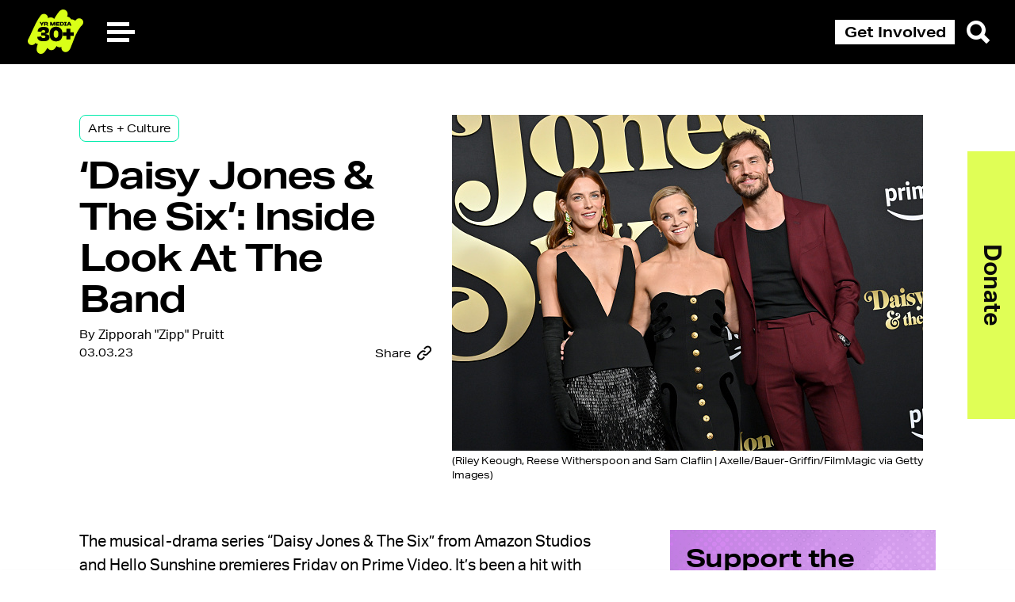

--- FILE ---
content_type: text/html; charset=UTF-8
request_url: https://yr.media/arts-culture/daisy-jones-the-six-billy-riley-keough-sam-claflin-zipporah-zipp-pruitt/
body_size: 22069
content:

<!doctype html>
<html lang="en" class="nivo-lightbox-notouch">
<head>
    <!--  Facebook  Pixel  Code  -->
    <script>
        !function(f,b,e,v,n,t,s) {
            if(f.fbq)return;n=f.fbq=function(){n.callMethod?
                n.callMethod.apply(n,arguments):n.queue.push(arguments)};
            if(!f._fbq)f._fbq=n;n.push=n;n.loaded=!0;n.version='2.0';
            n.queue=[];t=b.createElement(e);t.async=!0;
            t.src=v;s=b.getElementsByTagName(e)[0];
            s.parentNode.insertBefore(t,s)
        }
        (window, document,'script', 'https://connect.facebook.net/en_US/fbevents.js');
        fbq('init',  '1139605449498121');
        fbq('track',  'PageView');
    </script>


    <meta charset="UTF-8">
    <meta name="viewport"
          content="width=device-width, user-scalable=no, initial-scale=1.0, maximum-scale=1.0, minimum-scale=1.0">
    <meta http-equiv="X-UA-Compatible" content="ie=edge">

    <link rel="apple-touch-icon" sizes="180x180"
          href="https://yr.media/wp-content/themes/youth-radio/assets/source/global/favicon/apple-touch-icon.png">
    <link rel="icon" type="image/png" sizes="32x32"
          href="https://yr.media/wp-content/themes/youth-radio/assets/source/global/favicon/favicon-32x32.png">
    <link rel="icon" type="image/png" sizes="16x16"
          href="https://yr.media/wp-content/themes/youth-radio/assets/source/global/favicon/favicon-16x16.png">
    <link rel="manifest" href="https://yr.media/wp-content/themes/youth-radio/assets/source/global/favicon/site.webmanifest">
    <link rel="mask-icon" href="https://yr.media/wp-content/themes/youth-radio/assets/source/global/favicon/safari-pinned-tab.svg"
          color="#5bbad5">
    <meta name="msapplication-TileColor" content="#da532c">
    <meta name="theme-color" content="#ffffff">
    <link rel="stylesheet" href="https://use.typekit.net/dxc2yql.css">
    

<meta property="og:locale" content="en_US">
<meta property="og:type" content="article">
<meta property="og:title" content="‘Daisy Jones &#038; The Six’: Inside Look At The Band - YR Media">
<meta property="og:description" content="The musical-drama series “Daisy Jones &amp; The Six” from Amazon Studios and Hello Sunshine premieres Friday on Prime Video. It’s been a hit with audiences since the release of the novel in March 2019 as it stood out amongst other contemporary works as it presents the members of the band reflecting upon their history in...">
<meta property="og:url" content="https://yr.media/arts-culture/daisy-jones-the-six-billy-riley-keough-sam-claflin-zipporah-zipp-pruitt/">
<meta property="og:site_name" content="YR Media">
<meta property="og:image" content="https://s3.amazonaws.com/media.youthradio.org/wp-content/uploads/2023/03/03084810/Riley-Keough-Reese-Witherspoon-and-Sam-Claflin.jpg">
<meta name="twitter:card" content="summary_large_image">
<meta name="twitter:creator" content="@itsYRmedia">
  <meta name="twitter:site" content="@itsYRmedia">
      <meta name="twitter:label1" content="Written by">
    <meta name="twitter:data1" content="Zipporah &quot;Zipp&quot; Pruitt">
    <meta name="twitter:label2" content="Est. reading time">
    <meta name="twitter:data2" content="7 minutes">
      <meta name='robots' content='index, follow, max-image-preview:large, max-snippet:-1, max-video-preview:-1' />

	<!-- This site is optimized with the Yoast SEO plugin v20.2.1 - https://yoast.com/wordpress/plugins/seo/ -->
	<title>‘Daisy Jones &amp; The Six’: Inside Look At The Band - YR Media</title>
	<link rel="canonical" href="https://yr.media/arts-culture/daisy-jones-the-six-billy-riley-keough-sam-claflin-zipporah-zipp-pruitt/" />
	<meta property="og:locale" content="en_US" />
	<meta property="og:type" content="article" />
	<meta property="og:title" content="‘Daisy Jones &amp; The Six’: Inside Look At The Band - YR Media" />
	<meta property="og:description" content="The musical-drama series “Daisy Jones &amp; The Six” from Amazon Studios and Hello Sunshine premieres Friday on Prime Video. It’s been a hit with audiences since the release of the novel in March 2019 as it stood out amongst other contemporary works as it presents the members of the band reflecting upon their history in..." />
	<meta property="og:url" content="https://yr.media/arts-culture/daisy-jones-the-six-billy-riley-keough-sam-claflin-zipporah-zipp-pruitt/" />
	<meta property="og:site_name" content="YR Media" />
	<meta property="article:publisher" content="https://www.facebook.com/yrmediapage" />
	<meta property="article:published_time" content="2023-03-03T15:00:00+00:00" />
	<meta property="article:modified_time" content="2023-03-03T18:05:04+00:00" />
	<meta property="og:image" content="https://s3.amazonaws.com/media.youthradio.org/wp-content/uploads/2023/03/03084810/Riley-Keough-Reese-Witherspoon-and-Sam-Claflin.jpg" />
	<meta property="og:image:width" content="594" />
	<meta property="og:image:height" content="424" />
	<meta property="og:image:type" content="image/jpeg" />
	<meta name="author" content="Rebecca Martin" />
	<meta name="twitter:card" content="summary_large_image" />
	<meta name="twitter:creator" content="@itsYRmedia" />
	<meta name="twitter:site" content="@itsYRmedia" />
	<meta name="twitter:label1" content="Written by" />
	<meta name="twitter:data1" content="Rebecca Martin" />
	<meta name="twitter:label2" content="Est. reading time" />
	<meta name="twitter:data2" content="7 minutes" />
	<script type="application/ld+json" class="yoast-schema-graph">{"@context":"https://schema.org","@graph":[{"@type":"WebPage","@id":"https://yr.media/arts-culture/daisy-jones-the-six-billy-riley-keough-sam-claflin-zipporah-zipp-pruitt/","url":"https://yr.media/arts-culture/daisy-jones-the-six-billy-riley-keough-sam-claflin-zipporah-zipp-pruitt/","name":"‘Daisy Jones & The Six’: Inside Look At The Band - YR Media","isPartOf":{"@id":"https://yr.media/#website"},"primaryImageOfPage":{"@id":"https://yr.media/arts-culture/daisy-jones-the-six-billy-riley-keough-sam-claflin-zipporah-zipp-pruitt/#primaryimage"},"image":{"@id":"https://yr.media/arts-culture/daisy-jones-the-six-billy-riley-keough-sam-claflin-zipporah-zipp-pruitt/#primaryimage"},"thumbnailUrl":"https://s3.amazonaws.com/media.youthradio.org/wp-content/uploads/2023/03/03084810/Riley-Keough-Reese-Witherspoon-and-Sam-Claflin.jpg","datePublished":"2023-03-03T15:00:00+00:00","dateModified":"2023-03-03T18:05:04+00:00","author":{"@id":"https://yr.media/#/schema/person/ed69ffdfd4dbb8561b3c7498a70179af"},"inLanguage":"en-US","potentialAction":{"@type":"ListenAction","target":"https://yr.media/arts-culture/daisy-jones-the-six-billy-riley-keough-sam-claflin-zipporah-zipp-pruitt/#podcast_player_107301","object":{"@id":"https://yr.media/arts-culture/daisy-jones-the-six-billy-riley-keough-sam-claflin-zipporah-zipp-pruitt/#/schema/podcast"}},"mainEntityOfPage":"https://yr.media/arts-culture/daisy-jones-the-six-billy-riley-keough-sam-claflin-zipporah-zipp-pruitt/#/schema/podcast"},{"@type":"ImageObject","inLanguage":"en-US","@id":"https://yr.media/arts-culture/daisy-jones-the-six-billy-riley-keough-sam-claflin-zipporah-zipp-pruitt/#primaryimage","url":"https://s3.amazonaws.com/media.youthradio.org/wp-content/uploads/2023/03/03084810/Riley-Keough-Reese-Witherspoon-and-Sam-Claflin.jpg","contentUrl":"https://s3.amazonaws.com/media.youthradio.org/wp-content/uploads/2023/03/03084810/Riley-Keough-Reese-Witherspoon-and-Sam-Claflin.jpg","width":594,"height":424,"caption":"HOLLYWOOD, CALIFORNIA - FEBRUARY 23: (L-R) Riley Keough, Reese Witherspoon, and Sam Claflin attend the Los Angeles Premiere of Prime Video's \"Daisy Jones &amp; The Six\" at TCL Chinese Theatre on February 23, 2023 in Hollywood, California. (Photo by Axelle/Bauer-Griffin/FilmMagic)"},{"@type":"WebSite","@id":"https://yr.media/#website","url":"https://yr.media/","name":"YR Media","description":"Join the Media Movement","potentialAction":[{"@type":"SearchAction","target":{"@type":"EntryPoint","urlTemplate":"https://yr.media/?s={search_term_string}"},"query-input":"required name=search_term_string"}],"inLanguage":"en-US"},{"@type":"Person","@id":"https://yr.media/#/schema/person/ed69ffdfd4dbb8561b3c7498a70179af","name":"Rebecca Martin","sameAs":["https://profiles.google.com/107920240966268750587"],"url":"https://yr.media/author/rebecca_martin/"},{"@type":["PodcastEpisode","OnDemandEvent"],"@id":"https://yr.media/arts-culture/daisy-jones-the-six-billy-riley-keough-sam-claflin-zipporah-zipp-pruitt/#/schema/podcast","eventAttendanceMode":"https://schema.org/OnlineEventAttendanceMode","location":{"@type":"VirtualLocation","url":"https://yr.media/arts-culture/daisy-jones-the-six-billy-riley-keough-sam-claflin-zipporah-zipp-pruitt/","@id":"https://yr.media/arts-culture/daisy-jones-the-six-billy-riley-keough-sam-claflin-zipporah-zipp-pruitt/#webpage"},"url":"https://yr.media/arts-culture/daisy-jones-the-six-billy-riley-keough-sam-claflin-zipporah-zipp-pruitt/","name":"‘Daisy Jones & The Six’: Inside Look At The Band - YR Media","datePublished":"2023-03-03","description":"The musical-drama series “Daisy Jones &amp; The Six” from Amazon Studios and Hello Sunshine premieres Friday on Prime Video. It’s been a hit with audiences since the release of the novel in March 2019 as it stood out amongst other contemporary works as it presents the members of the band reflecting upon their history in..."}]}</script>
	<!-- / Yoast SEO plugin. -->


		<!-- This site uses the Google Analytics by MonsterInsights plugin v9.0.2 - Using Analytics tracking - https://www.monsterinsights.com/ -->
							<script src="//www.googletagmanager.com/gtag/js?id=G-2GV77MJ55S"  data-cfasync="false" data-wpfc-render="false" type="text/javascript" async></script>
			<script data-cfasync="false" data-wpfc-render="false" type="text/javascript">
				var mi_version = '9.0.2';
				var mi_track_user = true;
				var mi_no_track_reason = '';
								var MonsterInsightsDefaultLocations = {"page_location":"https:\/\/yr.media\/arts-culture\/daisy-jones-the-six-billy-riley-keough-sam-claflin-zipporah-zipp-pruitt\/"};
				if ( typeof MonsterInsightsPrivacyGuardFilter === 'function' ) {
					var MonsterInsightsLocations = (typeof MonsterInsightsExcludeQuery === 'object') ? MonsterInsightsPrivacyGuardFilter( MonsterInsightsExcludeQuery ) : MonsterInsightsPrivacyGuardFilter( MonsterInsightsDefaultLocations );
				} else {
					var MonsterInsightsLocations = (typeof MonsterInsightsExcludeQuery === 'object') ? MonsterInsightsExcludeQuery : MonsterInsightsDefaultLocations;
				}

								var disableStrs = [
										'ga-disable-G-2GV77MJ55S',
									];

				/* Function to detect opted out users */
				function __gtagTrackerIsOptedOut() {
					for (var index = 0; index < disableStrs.length; index++) {
						if (document.cookie.indexOf(disableStrs[index] + '=true') > -1) {
							return true;
						}
					}

					return false;
				}

				/* Disable tracking if the opt-out cookie exists. */
				if (__gtagTrackerIsOptedOut()) {
					for (var index = 0; index < disableStrs.length; index++) {
						window[disableStrs[index]] = true;
					}
				}

				/* Opt-out function */
				function __gtagTrackerOptout() {
					for (var index = 0; index < disableStrs.length; index++) {
						document.cookie = disableStrs[index] + '=true; expires=Thu, 31 Dec 2099 23:59:59 UTC; path=/';
						window[disableStrs[index]] = true;
					}
				}

				if ('undefined' === typeof gaOptout) {
					function gaOptout() {
						__gtagTrackerOptout();
					}
				}
								window.dataLayer = window.dataLayer || [];

				window.MonsterInsightsDualTracker = {
					helpers: {},
					trackers: {},
				};
				if (mi_track_user) {
					function __gtagDataLayer() {
						dataLayer.push(arguments);
					}

					function __gtagTracker(type, name, parameters) {
						if (!parameters) {
							parameters = {};
						}

						if (parameters.send_to) {
							__gtagDataLayer.apply(null, arguments);
							return;
						}

						if (type === 'event') {
														parameters.send_to = monsterinsights_frontend.v4_id;
							var hookName = name;
							if (typeof parameters['event_category'] !== 'undefined') {
								hookName = parameters['event_category'] + ':' + name;
							}

							if (typeof MonsterInsightsDualTracker.trackers[hookName] !== 'undefined') {
								MonsterInsightsDualTracker.trackers[hookName](parameters);
							} else {
								__gtagDataLayer('event', name, parameters);
							}
							
						} else {
							__gtagDataLayer.apply(null, arguments);
						}
					}

					__gtagTracker('js', new Date());
					__gtagTracker('set', {
						'developer_id.dZGIzZG': true,
											});
					if ( MonsterInsightsLocations.page_location ) {
						__gtagTracker('set', MonsterInsightsLocations);
					}
										__gtagTracker('config', 'G-2GV77MJ55S', {"forceSSL":"true","link_attribution":"true"} );
															window.gtag = __gtagTracker;										(function () {
						/* https://developers.google.com/analytics/devguides/collection/analyticsjs/ */
						/* ga and __gaTracker compatibility shim. */
						var noopfn = function () {
							return null;
						};
						var newtracker = function () {
							return new Tracker();
						};
						var Tracker = function () {
							return null;
						};
						var p = Tracker.prototype;
						p.get = noopfn;
						p.set = noopfn;
						p.send = function () {
							var args = Array.prototype.slice.call(arguments);
							args.unshift('send');
							__gaTracker.apply(null, args);
						};
						var __gaTracker = function () {
							var len = arguments.length;
							if (len === 0) {
								return;
							}
							var f = arguments[len - 1];
							if (typeof f !== 'object' || f === null || typeof f.hitCallback !== 'function') {
								if ('send' === arguments[0]) {
									var hitConverted, hitObject = false, action;
									if ('event' === arguments[1]) {
										if ('undefined' !== typeof arguments[3]) {
											hitObject = {
												'eventAction': arguments[3],
												'eventCategory': arguments[2],
												'eventLabel': arguments[4],
												'value': arguments[5] ? arguments[5] : 1,
											}
										}
									}
									if ('pageview' === arguments[1]) {
										if ('undefined' !== typeof arguments[2]) {
											hitObject = {
												'eventAction': 'page_view',
												'page_path': arguments[2],
											}
										}
									}
									if (typeof arguments[2] === 'object') {
										hitObject = arguments[2];
									}
									if (typeof arguments[5] === 'object') {
										Object.assign(hitObject, arguments[5]);
									}
									if ('undefined' !== typeof arguments[1].hitType) {
										hitObject = arguments[1];
										if ('pageview' === hitObject.hitType) {
											hitObject.eventAction = 'page_view';
										}
									}
									if (hitObject) {
										action = 'timing' === arguments[1].hitType ? 'timing_complete' : hitObject.eventAction;
										hitConverted = mapArgs(hitObject);
										__gtagTracker('event', action, hitConverted);
									}
								}
								return;
							}

							function mapArgs(args) {
								var arg, hit = {};
								var gaMap = {
									'eventCategory': 'event_category',
									'eventAction': 'event_action',
									'eventLabel': 'event_label',
									'eventValue': 'event_value',
									'nonInteraction': 'non_interaction',
									'timingCategory': 'event_category',
									'timingVar': 'name',
									'timingValue': 'value',
									'timingLabel': 'event_label',
									'page': 'page_path',
									'location': 'page_location',
									'title': 'page_title',
									'referrer' : 'page_referrer',
								};
								for (arg in args) {
																		if (!(!args.hasOwnProperty(arg) || !gaMap.hasOwnProperty(arg))) {
										hit[gaMap[arg]] = args[arg];
									} else {
										hit[arg] = args[arg];
									}
								}
								return hit;
							}

							try {
								f.hitCallback();
							} catch (ex) {
							}
						};
						__gaTracker.create = newtracker;
						__gaTracker.getByName = newtracker;
						__gaTracker.getAll = function () {
							return [];
						};
						__gaTracker.remove = noopfn;
						__gaTracker.loaded = true;
						window['__gaTracker'] = __gaTracker;
					})();
									} else {
										console.log("");
					(function () {
						function __gtagTracker() {
							return null;
						}

						window['__gtagTracker'] = __gtagTracker;
						window['gtag'] = __gtagTracker;
					})();
									}
			</script>
				<!-- / Google Analytics by MonsterInsights -->
		<script type="text/javascript">
/* <![CDATA[ */
window._wpemojiSettings = {"baseUrl":"https:\/\/s.w.org\/images\/core\/emoji\/14.0.0\/72x72\/","ext":".png","svgUrl":"https:\/\/s.w.org\/images\/core\/emoji\/14.0.0\/svg\/","svgExt":".svg","source":{"concatemoji":"https:\/\/yr.media\/wp-includes\/js\/wp-emoji-release.min.js?ver=6.4.5"}};
/*! This file is auto-generated */
!function(i,n){var o,s,e;function c(e){try{var t={supportTests:e,timestamp:(new Date).valueOf()};sessionStorage.setItem(o,JSON.stringify(t))}catch(e){}}function p(e,t,n){e.clearRect(0,0,e.canvas.width,e.canvas.height),e.fillText(t,0,0);var t=new Uint32Array(e.getImageData(0,0,e.canvas.width,e.canvas.height).data),r=(e.clearRect(0,0,e.canvas.width,e.canvas.height),e.fillText(n,0,0),new Uint32Array(e.getImageData(0,0,e.canvas.width,e.canvas.height).data));return t.every(function(e,t){return e===r[t]})}function u(e,t,n){switch(t){case"flag":return n(e,"\ud83c\udff3\ufe0f\u200d\u26a7\ufe0f","\ud83c\udff3\ufe0f\u200b\u26a7\ufe0f")?!1:!n(e,"\ud83c\uddfa\ud83c\uddf3","\ud83c\uddfa\u200b\ud83c\uddf3")&&!n(e,"\ud83c\udff4\udb40\udc67\udb40\udc62\udb40\udc65\udb40\udc6e\udb40\udc67\udb40\udc7f","\ud83c\udff4\u200b\udb40\udc67\u200b\udb40\udc62\u200b\udb40\udc65\u200b\udb40\udc6e\u200b\udb40\udc67\u200b\udb40\udc7f");case"emoji":return!n(e,"\ud83e\udef1\ud83c\udffb\u200d\ud83e\udef2\ud83c\udfff","\ud83e\udef1\ud83c\udffb\u200b\ud83e\udef2\ud83c\udfff")}return!1}function f(e,t,n){var r="undefined"!=typeof WorkerGlobalScope&&self instanceof WorkerGlobalScope?new OffscreenCanvas(300,150):i.createElement("canvas"),a=r.getContext("2d",{willReadFrequently:!0}),o=(a.textBaseline="top",a.font="600 32px Arial",{});return e.forEach(function(e){o[e]=t(a,e,n)}),o}function t(e){var t=i.createElement("script");t.src=e,t.defer=!0,i.head.appendChild(t)}"undefined"!=typeof Promise&&(o="wpEmojiSettingsSupports",s=["flag","emoji"],n.supports={everything:!0,everythingExceptFlag:!0},e=new Promise(function(e){i.addEventListener("DOMContentLoaded",e,{once:!0})}),new Promise(function(t){var n=function(){try{var e=JSON.parse(sessionStorage.getItem(o));if("object"==typeof e&&"number"==typeof e.timestamp&&(new Date).valueOf()<e.timestamp+604800&&"object"==typeof e.supportTests)return e.supportTests}catch(e){}return null}();if(!n){if("undefined"!=typeof Worker&&"undefined"!=typeof OffscreenCanvas&&"undefined"!=typeof URL&&URL.createObjectURL&&"undefined"!=typeof Blob)try{var e="postMessage("+f.toString()+"("+[JSON.stringify(s),u.toString(),p.toString()].join(",")+"));",r=new Blob([e],{type:"text/javascript"}),a=new Worker(URL.createObjectURL(r),{name:"wpTestEmojiSupports"});return void(a.onmessage=function(e){c(n=e.data),a.terminate(),t(n)})}catch(e){}c(n=f(s,u,p))}t(n)}).then(function(e){for(var t in e)n.supports[t]=e[t],n.supports.everything=n.supports.everything&&n.supports[t],"flag"!==t&&(n.supports.everythingExceptFlag=n.supports.everythingExceptFlag&&n.supports[t]);n.supports.everythingExceptFlag=n.supports.everythingExceptFlag&&!n.supports.flag,n.DOMReady=!1,n.readyCallback=function(){n.DOMReady=!0}}).then(function(){return e}).then(function(){var e;n.supports.everything||(n.readyCallback(),(e=n.source||{}).concatemoji?t(e.concatemoji):e.wpemoji&&e.twemoji&&(t(e.twemoji),t(e.wpemoji)))}))}((window,document),window._wpemojiSettings);
/* ]]> */
</script>
<style id='wp-emoji-styles-inline-css' type='text/css'>

	img.wp-smiley, img.emoji {
		display: inline !important;
		border: none !important;
		box-shadow: none !important;
		height: 1em !important;
		width: 1em !important;
		margin: 0 0.07em !important;
		vertical-align: -0.1em !important;
		background: none !important;
		padding: 0 !important;
	}
</style>
<link rel='stylesheet' id='wp-block-library-css' href='https://yr.media/wp-includes/css/dist/block-library/style.min.css?ver=6.4.5' type='text/css' media='all' />
<style id='classic-theme-styles-inline-css' type='text/css'>
/*! This file is auto-generated */
.wp-block-button__link{color:#fff;background-color:#32373c;border-radius:9999px;box-shadow:none;text-decoration:none;padding:calc(.667em + 2px) calc(1.333em + 2px);font-size:1.125em}.wp-block-file__button{background:#32373c;color:#fff;text-decoration:none}
</style>
<style id='global-styles-inline-css' type='text/css'>
body{--wp--preset--color--black: #000000;--wp--preset--color--cyan-bluish-gray: #abb8c3;--wp--preset--color--white: #ffffff;--wp--preset--color--pale-pink: #f78da7;--wp--preset--color--vivid-red: #cf2e2e;--wp--preset--color--luminous-vivid-orange: #ff6900;--wp--preset--color--luminous-vivid-amber: #fcb900;--wp--preset--color--light-green-cyan: #7bdcb5;--wp--preset--color--vivid-green-cyan: #00d084;--wp--preset--color--pale-cyan-blue: #8ed1fc;--wp--preset--color--vivid-cyan-blue: #0693e3;--wp--preset--color--vivid-purple: #9b51e0;--wp--preset--gradient--vivid-cyan-blue-to-vivid-purple: linear-gradient(135deg,rgba(6,147,227,1) 0%,rgb(155,81,224) 100%);--wp--preset--gradient--light-green-cyan-to-vivid-green-cyan: linear-gradient(135deg,rgb(122,220,180) 0%,rgb(0,208,130) 100%);--wp--preset--gradient--luminous-vivid-amber-to-luminous-vivid-orange: linear-gradient(135deg,rgba(252,185,0,1) 0%,rgba(255,105,0,1) 100%);--wp--preset--gradient--luminous-vivid-orange-to-vivid-red: linear-gradient(135deg,rgba(255,105,0,1) 0%,rgb(207,46,46) 100%);--wp--preset--gradient--very-light-gray-to-cyan-bluish-gray: linear-gradient(135deg,rgb(238,238,238) 0%,rgb(169,184,195) 100%);--wp--preset--gradient--cool-to-warm-spectrum: linear-gradient(135deg,rgb(74,234,220) 0%,rgb(151,120,209) 20%,rgb(207,42,186) 40%,rgb(238,44,130) 60%,rgb(251,105,98) 80%,rgb(254,248,76) 100%);--wp--preset--gradient--blush-light-purple: linear-gradient(135deg,rgb(255,206,236) 0%,rgb(152,150,240) 100%);--wp--preset--gradient--blush-bordeaux: linear-gradient(135deg,rgb(254,205,165) 0%,rgb(254,45,45) 50%,rgb(107,0,62) 100%);--wp--preset--gradient--luminous-dusk: linear-gradient(135deg,rgb(255,203,112) 0%,rgb(199,81,192) 50%,rgb(65,88,208) 100%);--wp--preset--gradient--pale-ocean: linear-gradient(135deg,rgb(255,245,203) 0%,rgb(182,227,212) 50%,rgb(51,167,181) 100%);--wp--preset--gradient--electric-grass: linear-gradient(135deg,rgb(202,248,128) 0%,rgb(113,206,126) 100%);--wp--preset--gradient--midnight: linear-gradient(135deg,rgb(2,3,129) 0%,rgb(40,116,252) 100%);--wp--preset--font-size--small: 13px;--wp--preset--font-size--medium: 20px;--wp--preset--font-size--large: 36px;--wp--preset--font-size--x-large: 42px;--wp--preset--spacing--20: 0.44rem;--wp--preset--spacing--30: 0.67rem;--wp--preset--spacing--40: 1rem;--wp--preset--spacing--50: 1.5rem;--wp--preset--spacing--60: 2.25rem;--wp--preset--spacing--70: 3.38rem;--wp--preset--spacing--80: 5.06rem;--wp--preset--shadow--natural: 6px 6px 9px rgba(0, 0, 0, 0.2);--wp--preset--shadow--deep: 12px 12px 50px rgba(0, 0, 0, 0.4);--wp--preset--shadow--sharp: 6px 6px 0px rgba(0, 0, 0, 0.2);--wp--preset--shadow--outlined: 6px 6px 0px -3px rgba(255, 255, 255, 1), 6px 6px rgba(0, 0, 0, 1);--wp--preset--shadow--crisp: 6px 6px 0px rgba(0, 0, 0, 1);}:where(.is-layout-flex){gap: 0.5em;}:where(.is-layout-grid){gap: 0.5em;}body .is-layout-flow > .alignleft{float: left;margin-inline-start: 0;margin-inline-end: 2em;}body .is-layout-flow > .alignright{float: right;margin-inline-start: 2em;margin-inline-end: 0;}body .is-layout-flow > .aligncenter{margin-left: auto !important;margin-right: auto !important;}body .is-layout-constrained > .alignleft{float: left;margin-inline-start: 0;margin-inline-end: 2em;}body .is-layout-constrained > .alignright{float: right;margin-inline-start: 2em;margin-inline-end: 0;}body .is-layout-constrained > .aligncenter{margin-left: auto !important;margin-right: auto !important;}body .is-layout-constrained > :where(:not(.alignleft):not(.alignright):not(.alignfull)){max-width: var(--wp--style--global--content-size);margin-left: auto !important;margin-right: auto !important;}body .is-layout-constrained > .alignwide{max-width: var(--wp--style--global--wide-size);}body .is-layout-flex{display: flex;}body .is-layout-flex{flex-wrap: wrap;align-items: center;}body .is-layout-flex > *{margin: 0;}body .is-layout-grid{display: grid;}body .is-layout-grid > *{margin: 0;}:where(.wp-block-columns.is-layout-flex){gap: 2em;}:where(.wp-block-columns.is-layout-grid){gap: 2em;}:where(.wp-block-post-template.is-layout-flex){gap: 1.25em;}:where(.wp-block-post-template.is-layout-grid){gap: 1.25em;}.has-black-color{color: var(--wp--preset--color--black) !important;}.has-cyan-bluish-gray-color{color: var(--wp--preset--color--cyan-bluish-gray) !important;}.has-white-color{color: var(--wp--preset--color--white) !important;}.has-pale-pink-color{color: var(--wp--preset--color--pale-pink) !important;}.has-vivid-red-color{color: var(--wp--preset--color--vivid-red) !important;}.has-luminous-vivid-orange-color{color: var(--wp--preset--color--luminous-vivid-orange) !important;}.has-luminous-vivid-amber-color{color: var(--wp--preset--color--luminous-vivid-amber) !important;}.has-light-green-cyan-color{color: var(--wp--preset--color--light-green-cyan) !important;}.has-vivid-green-cyan-color{color: var(--wp--preset--color--vivid-green-cyan) !important;}.has-pale-cyan-blue-color{color: var(--wp--preset--color--pale-cyan-blue) !important;}.has-vivid-cyan-blue-color{color: var(--wp--preset--color--vivid-cyan-blue) !important;}.has-vivid-purple-color{color: var(--wp--preset--color--vivid-purple) !important;}.has-black-background-color{background-color: var(--wp--preset--color--black) !important;}.has-cyan-bluish-gray-background-color{background-color: var(--wp--preset--color--cyan-bluish-gray) !important;}.has-white-background-color{background-color: var(--wp--preset--color--white) !important;}.has-pale-pink-background-color{background-color: var(--wp--preset--color--pale-pink) !important;}.has-vivid-red-background-color{background-color: var(--wp--preset--color--vivid-red) !important;}.has-luminous-vivid-orange-background-color{background-color: var(--wp--preset--color--luminous-vivid-orange) !important;}.has-luminous-vivid-amber-background-color{background-color: var(--wp--preset--color--luminous-vivid-amber) !important;}.has-light-green-cyan-background-color{background-color: var(--wp--preset--color--light-green-cyan) !important;}.has-vivid-green-cyan-background-color{background-color: var(--wp--preset--color--vivid-green-cyan) !important;}.has-pale-cyan-blue-background-color{background-color: var(--wp--preset--color--pale-cyan-blue) !important;}.has-vivid-cyan-blue-background-color{background-color: var(--wp--preset--color--vivid-cyan-blue) !important;}.has-vivid-purple-background-color{background-color: var(--wp--preset--color--vivid-purple) !important;}.has-black-border-color{border-color: var(--wp--preset--color--black) !important;}.has-cyan-bluish-gray-border-color{border-color: var(--wp--preset--color--cyan-bluish-gray) !important;}.has-white-border-color{border-color: var(--wp--preset--color--white) !important;}.has-pale-pink-border-color{border-color: var(--wp--preset--color--pale-pink) !important;}.has-vivid-red-border-color{border-color: var(--wp--preset--color--vivid-red) !important;}.has-luminous-vivid-orange-border-color{border-color: var(--wp--preset--color--luminous-vivid-orange) !important;}.has-luminous-vivid-amber-border-color{border-color: var(--wp--preset--color--luminous-vivid-amber) !important;}.has-light-green-cyan-border-color{border-color: var(--wp--preset--color--light-green-cyan) !important;}.has-vivid-green-cyan-border-color{border-color: var(--wp--preset--color--vivid-green-cyan) !important;}.has-pale-cyan-blue-border-color{border-color: var(--wp--preset--color--pale-cyan-blue) !important;}.has-vivid-cyan-blue-border-color{border-color: var(--wp--preset--color--vivid-cyan-blue) !important;}.has-vivid-purple-border-color{border-color: var(--wp--preset--color--vivid-purple) !important;}.has-vivid-cyan-blue-to-vivid-purple-gradient-background{background: var(--wp--preset--gradient--vivid-cyan-blue-to-vivid-purple) !important;}.has-light-green-cyan-to-vivid-green-cyan-gradient-background{background: var(--wp--preset--gradient--light-green-cyan-to-vivid-green-cyan) !important;}.has-luminous-vivid-amber-to-luminous-vivid-orange-gradient-background{background: var(--wp--preset--gradient--luminous-vivid-amber-to-luminous-vivid-orange) !important;}.has-luminous-vivid-orange-to-vivid-red-gradient-background{background: var(--wp--preset--gradient--luminous-vivid-orange-to-vivid-red) !important;}.has-very-light-gray-to-cyan-bluish-gray-gradient-background{background: var(--wp--preset--gradient--very-light-gray-to-cyan-bluish-gray) !important;}.has-cool-to-warm-spectrum-gradient-background{background: var(--wp--preset--gradient--cool-to-warm-spectrum) !important;}.has-blush-light-purple-gradient-background{background: var(--wp--preset--gradient--blush-light-purple) !important;}.has-blush-bordeaux-gradient-background{background: var(--wp--preset--gradient--blush-bordeaux) !important;}.has-luminous-dusk-gradient-background{background: var(--wp--preset--gradient--luminous-dusk) !important;}.has-pale-ocean-gradient-background{background: var(--wp--preset--gradient--pale-ocean) !important;}.has-electric-grass-gradient-background{background: var(--wp--preset--gradient--electric-grass) !important;}.has-midnight-gradient-background{background: var(--wp--preset--gradient--midnight) !important;}.has-small-font-size{font-size: var(--wp--preset--font-size--small) !important;}.has-medium-font-size{font-size: var(--wp--preset--font-size--medium) !important;}.has-large-font-size{font-size: var(--wp--preset--font-size--large) !important;}.has-x-large-font-size{font-size: var(--wp--preset--font-size--x-large) !important;}
.wp-block-navigation a:where(:not(.wp-element-button)){color: inherit;}
:where(.wp-block-post-template.is-layout-flex){gap: 1.25em;}:where(.wp-block-post-template.is-layout-grid){gap: 1.25em;}
:where(.wp-block-columns.is-layout-flex){gap: 2em;}:where(.wp-block-columns.is-layout-grid){gap: 2em;}
.wp-block-pullquote{font-size: 1.5em;line-height: 1.6;}
</style>
<link rel='stylesheet' id='responsive-lightbox-nivo-css' href='https://yr.media/wp-content/plugins/responsive-lightbox/assets/nivo/nivo-lightbox.min.css?ver=2.4.5' type='text/css' media='all' />
<link rel='stylesheet' id='responsive-lightbox-nivo-default-css' href='https://yr.media/wp-content/plugins/responsive-lightbox/assets/nivo/themes/default/default.css?ver=2.4.5' type='text/css' media='all' />
<link rel='stylesheet' id='theme-styles-css' href='https://yr.media/wp-content/themes/youth-radio/assets/build/index.css?ver=6.4.5' type='text/css' media='all' />
<script type="text/javascript" src="https://yr.media/wp-content/plugins/google-analytics-premium/assets/js/frontend-gtag.min.js?ver=9.0.2" id="monsterinsights-frontend-script-js"></script>
<script data-cfasync="false" data-wpfc-render="false" type="text/javascript" id='monsterinsights-frontend-script-js-extra'>/* <![CDATA[ */
var monsterinsights_frontend = {"js_events_tracking":"true","download_extensions":"doc,pdf,ppt,zip,xls,docx,pptx,xlsx","inbound_paths":"[{\"path\":\"\\\/go\\\/\",\"label\":\"affiliate\"},{\"path\":\"\\\/recommend\\\/\",\"label\":\"affiliate\"}]","home_url":"https:\/\/yr.media","hash_tracking":"false","v4_id":"G-2GV77MJ55S"};/* ]]> */
</script>
<script type="text/javascript" src="https://yr.media/wp-includes/js/jquery/jquery.min.js?ver=3.7.1" id="jquery-core-js"></script>
<script type="text/javascript" src="https://yr.media/wp-includes/js/jquery/jquery-migrate.min.js?ver=3.4.1" id="jquery-migrate-js"></script>
<script type="text/javascript" src="https://yr.media/wp-content/plugins/responsive-lightbox/assets/nivo/nivo-lightbox.min.js?ver=2.4.5" id="responsive-lightbox-nivo-js"></script>
<script type="text/javascript" src="https://yr.media/wp-includes/js/underscore.min.js?ver=1.13.4" id="underscore-js"></script>
<script type="text/javascript" src="https://yr.media/wp-content/plugins/responsive-lightbox/assets/infinitescroll/infinite-scroll.pkgd.min.js?ver=6.4.5" id="responsive-lightbox-infinite-scroll-js"></script>
<script type="text/javascript" id="responsive-lightbox-js-before">
/* <![CDATA[ */
var rlArgs = {"script":"nivo","selector":"lightbox","customEvents":"","activeGalleries":true,"effect":"fade","clickOverlayToClose":true,"keyboardNav":true,"errorMessage":"The requested content cannot be loaded. Please try again later.","woocommerce_gallery":false,"ajaxurl":"https:\/\/yr.media\/wp-admin\/admin-ajax.php","nonce":"57d7e23f31","preview":false,"postId":107301,"scriptExtension":false};
/* ]]> */
</script>
<script type="text/javascript" src="https://yr.media/wp-content/plugins/responsive-lightbox/js/front.js?ver=2.4.5" id="responsive-lightbox-js"></script>
<script type="text/javascript" src="https://yr.media/wp-content/plugins/wp-smush-pro/app/assets/js/smush-lazy-load-native.min.js?ver=3.15.1" id="smush-lazy-load-js"></script>
<link rel="https://api.w.org/" href="https://yr.media/wp-json/" /><link rel="alternate" type="application/json" href="https://yr.media/wp-json/wp/v2/posts/107301" /><link rel="EditURI" type="application/rsd+xml" title="RSD" href="https://yr.media/xmlrpc.php?rsd" />
<meta name="generator" content="WordPress 6.4.5" />
<meta name="generator" content="Seriously Simple Podcasting 2.25.1" />
<link rel='shortlink' href='https://yr.media/?p=107301' />
<link rel="alternate" type="application/json+oembed" href="https://yr.media/wp-json/oembed/1.0/embed?url=https%3A%2F%2Fyr.media%2Farts-culture%2Fdaisy-jones-the-six-billy-riley-keough-sam-claflin-zipporah-zipp-pruitt%2F" />
<link rel="alternate" type="text/xml+oembed" href="https://yr.media/wp-json/oembed/1.0/embed?url=https%3A%2F%2Fyr.media%2Farts-culture%2Fdaisy-jones-the-six-billy-riley-keough-sam-claflin-zipporah-zipp-pruitt%2F&#038;format=xml" />

<link rel="alternate" type="application/rss+xml" title="Podcast RSS feed" href="https://yr.media/feed/podcast" />

		<script>
			document.documentElement.className = document.documentElement.className.replace( 'no-js', 'js' );
		</script>
				<style>
			.no-js img.lazyload { display: none; }
			figure.wp-block-image img.lazyloading { min-width: 150px; }
							.lazyload, .lazyloading { opacity: 0; }
				.lazyloaded {
					opacity: 1;
					transition: opacity 400ms;
					transition-delay: 0ms;
				}
					</style>
		<link rel="icon" href="https://yr.media/wp-content/uploads/2023/12/cropped-yrmedia-favicon-32x32.png" sizes="32x32" />
<link rel="icon" href="https://yr.media/wp-content/uploads/2023/12/cropped-yrmedia-favicon-192x192.png" sizes="192x192" />
<link rel="apple-touch-icon" href="https://yr.media/wp-content/uploads/2023/12/cropped-yrmedia-favicon-180x180.png" />
<meta name="msapplication-TileImage" content="https://yr.media/wp-content/uploads/2023/12/cropped-yrmedia-favicon-270x270.png" />
<style id="wpforms-css-vars-root">
				:root {
					--wpforms-field-border-radius: 3px;
--wpforms-field-background-color: #ffffff;
--wpforms-field-border-color: rgba( 0, 0, 0, 0.25 );
--wpforms-field-text-color: rgba( 0, 0, 0, 0.7 );
--wpforms-label-color: rgba( 0, 0, 0, 0.85 );
--wpforms-label-sublabel-color: rgba( 0, 0, 0, 0.55 );
--wpforms-label-error-color: #d63637;
--wpforms-button-border-radius: 3px;
--wpforms-button-background-color: #066aab;
--wpforms-button-text-color: #ffffff;
--wpforms-field-size-input-height: 43px;
--wpforms-field-size-input-spacing: 15px;
--wpforms-field-size-font-size: 16px;
--wpforms-field-size-line-height: 19px;
--wpforms-field-size-padding-h: 14px;
--wpforms-field-size-checkbox-size: 16px;
--wpforms-field-size-sublabel-spacing: 5px;
--wpforms-field-size-icon-size: 1;
--wpforms-label-size-font-size: 16px;
--wpforms-label-size-line-height: 19px;
--wpforms-label-size-sublabel-font-size: 14px;
--wpforms-label-size-sublabel-line-height: 17px;
--wpforms-button-size-font-size: 17px;
--wpforms-button-size-height: 41px;
--wpforms-button-size-padding-h: 15px;
--wpforms-button-size-margin-top: 10px;

				}
			</style></head>
<body class="post-template-default single single-post postid-107301 single-format-standard">
<noscript>
    <img height="1" width="1" style="display:none" src="https://www.facebook.com/tr?id=1139605449498121&ev=PageView&noscript=1"/>
</noscript>

<div class="page-wrapper">
    <header class="main-header">
        <div class="header-container mobile">            <div>
                <div class="logo-menu-wrapper">
                    <div class="logo prod">
                        <a href="https://yr.media">
                            <?xml version="1.0" encoding="UTF-8"?>
<svg id="Layer_2" data-name="Layer 2" xmlns="http://www.w3.org/2000/svg" xmlns:xlink="http://www.w3.org/1999/xlink" viewBox="0 0 377.68 303.2">
  <defs>
    <style>
      .cls-1 {
        clip-path: url(#clippath);
      }

      .cls-2 {
        fill: none;
      }

      .cls-2, .cls-3, .cls-4 {
        stroke-width: 0px;
      }

      .cls-4 {
        fill: #d9ff17;
      }
    </style>
    <clipPath id="clippath">
      <rect class="cls-2" width="377.68" height="303.2"/>
    </clipPath>
  </defs>
  <g id="Layer_1-2" data-name="Layer 1">
    <g class="cls-1">
      <path class="cls-4" d="m369.78,107.1c10.2-10.09,10.85-28.76,0-38.73-10.99-10.08-27.84-10.76-38.73,0-2.85,2.81-5.59,5.72-8.24,8.68-2.9-2.77-6.3-5.04-10.24-6.7-5.77-2.44-11.93-3.08-17.87-2.06-2.39-6.28-6.6-11.75-13.39-15.46-4.73-2.59-9.19-3.94-13.42-4.3.54-1.6,1.06-3.2,1.53-4.81,2.83-9.52,2.9-19.5-2.06-28.37-6.93-12.39-20.77-17.65-34.35-14.4-13.91,3.33-23.5,17.39-31.16,28.25-8.07,11.43-15.24,23.52-22.26,35.63-.73-.95-1.54-1.87-2.43-2.76-7.9-7.88-19.71-10.23-30.23-6.96-3.32,1.03-6.39,2.5-9.27,4.29,0-.3.02-.6.02-.9,0-15.26-12.07-28.44-27.76-28.42-12.2.02-19.35,7.03-25.84,16-11.08,15.32-20.58,31.74-29.25,48.52-18.25,35.29-32.1,72.77-51.16,107.65-3.47,6.35-4.7,14.05-2.76,21.1,1.75,6.35,6.66,13.24,12.59,16.37,12.81,6.77,30.13,3.6,37.47-9.82.19-.35.38-.71.58-1.07,4.59,3.9,10.43,6.33,17.2,6.46-3.9,10.66-7.16,21.45-8.4,32.86-1.05,9.58,1.96,19.72,8.85,26.64,6.54,6.58,15.3,9.38,24.38,8.16,6.99-.94,12.02-3.81,17.3-8.32,3.81-3.25,6.73-7.67,9.65-11.65,2.77-3.78,5.28-7.74,7.74-11.72,1.96-3.17,3.88-6.37,5.77-9.59.15.27.29.54.45.81,8.35,14.27,25.68,20.33,40.57,12.02,6.44-3.6,10.52-9.24,14.75-15.08,2.29-3.16,4.42-6.46,6.45-9.82,1.84,1.93,3.97,3.64,6.38,5.04,8.22,4.77,18.14,5.04,26.69,1.38-.3,1.95-.48,3.91-.48,5.87.02,10.37,5.07,20.19,14.16,25.49,11.86,6.91,25.93,3.74,35.63-5.07,5.79-5.27,9.52-12.4,12.58-19.48,10.72-24.88,19-50.72,29.35-75.76,9.83-22.82,21.18-45.19,36-65.18,4.14-5.16,8.52-10.11,13.23-14.77"/>
      <path class="cls-3" d="m99.13,103.09v5.26c0,1.33-1.08,2.42-2.42,2.42h-3.18c-1.33,0-2.42-1.08-2.42-2.42v-5.26c0-.22-.06-.43-.18-.62l-10.2-15.92c-.36-.55,0-1.28.91-1.28h5.64c1.09,0,1.86.73,2.19,1.28l5.46,8.92h.36l5.46-8.92c.33-.55,1.09-1.28,2.19-1.28h5.65c.91,0,1.28.73.91,1.28l-10.2,15.92c-.12.18-.18.4-.18.62"/>
      <path class="cls-3" d="m132.58,99.85s1.64.73,3.46,4.01l3.1,5.65c.29.55,0,1.28-.91,1.28h-5.65c-1.46,0-1.97-.55-2.37-1.28l-3.1-5.65c-.58-1.09-1.27-1.82-3.28-1.82h-3.59c-.63,0-1.14.51-1.14,1.14v5.18c0,1.33-1.08,2.42-2.42,2.42h-3.18c-1.33,0-2.42-1.08-2.42-2.42v-20.66c0-1.33,1.08-2.42,2.42-2.42h12.15c8.01,0,11.84,3.82,11.84,8.38s-4.92,5.83-4.92,5.83v.36Zm-6.92-3.64c2.37,0,3.46-1.09,3.46-2.55s-1.09-2.55-3.46-2.55h-5.41c-.63,0-1.14.51-1.14,1.14v2.82c0,.63.51,1.14,1.14,1.14h5.41Z"/>
      <path class="cls-3" d="m167.29,110.77c-1.09,0-1.78-.73-2-1.28l-4.92-12.02h-.37v10.88c0,1.33-1.08,2.42-2.42,2.42h-3.18c-1.33,0-2.42-1.08-2.42-2.42v-20.66c0-1.33,1.08-2.42,2.42-2.42h6.51c1.09,0,1.78.73,2,1.28l6.37,15.48h.37l6.37-15.48c.22-.55.91-1.28,2-1.28h6.51c1.33,0,2.42,1.08,2.42,2.42v20.66c0,1.33-1.08,2.42-2.42,2.42h-3.18c-1.33,0-2.42-1.08-2.42-2.42v-10.88h-.36l-4.88,12.02c-.22.55-.91,1.28-2,1.28h-4.41Z"/>
      <path class="cls-3" d="m215.89,89.05c0,1.33-1.08,2.42-2.42,2.42h-13.19c-.63,0-1.14.51-1.14,1.14v1c0,.63.51,1.14,1.14,1.14h9.19c1.33,0,2.42,1.08,2.42,2.42v1.36c0,1.33-1.08,2.42-2.42,2.42h-9.19c-.63,0-1.14.51-1.14,1.14v1.36c0,.63.51,1.14,1.14,1.14h13.19c1.33,0,2.42,1.08,2.42,2.42v1.36c0,1.33-1.08,2.42-2.42,2.42h-19.93c-1.33,0-2.42-1.08-2.42-2.42v-20.66c0-1.33,1.08-2.42,2.42-2.42h19.93c1.33,0,2.42,1.08,2.42,2.42v1.36Z"/>
      <path class="cls-3" d="m218.91,108.36v-20.66c0-1.33,1.08-2.42,2.42-2.42h10.33c9.83,0,14.93,5.1,14.93,12.75s-5.1,12.75-14.93,12.75h-10.33c-1.33,0-2.42-1.08-2.42-2.42m12.75-3.41c4.19,0,6.56-2.37,6.56-6.92s-2.37-6.92-6.56-6.92h-3.59c-.63,0-1.14.51-1.14,1.14v11.56c0,.63.51,1.14,1.14,1.14h3.59Z"/>
      <path class="cls-3" d="m264.99,89.05c0,1.33-1.08,2.42-2.42,2.42h-1.18c-.63,0-1.14.51-1.14,1.14v10.83c0,.63.51,1.14,1.14,1.14h1.18c1.33,0,2.42,1.08,2.42,2.42v1.36c0,1.33-1.08,2.42-2.42,2.42h-12.65c-1.33,0-2.42-1.08-2.42-2.42v-1.36c0-1.33,1.08-2.42,2.42-2.42h1.18c.63,0,1.14-.51,1.14-1.14v-10.83c0-.63-.51-1.14-1.14-1.14h-1.18c-1.33,0-2.42-1.08-2.42-2.42v-1.36c0-1.33,1.08-2.42,2.42-2.42h12.65c1.33,0,2.42,1.08,2.42,2.42v1.36Z"/>
      <path class="cls-3" d="m286.18,106.22h-9.91c-.47,0-.89.29-1.06.73l-.99,2.55c-.29.73-.91,1.28-1.64,1.28h-5.83c-.73,0-1.24-.55-.91-1.28l10.2-22.94c.33-.73.91-1.28,1.64-1.28h7.47c.73,0,1.31.51,1.64,1.24l10.2,22.98c.33.73-.18,1.28-.91,1.28h-6.19c-.73,0-1.35-.55-1.64-1.28l-.99-2.55c-.17-.44-.59-.73-1.06-.73m-6.42-6.01h2.96c.81,0,1.36-.82,1.06-1.57l-2.29-5.72h-.36l-2.42,5.7c-.32.75.23,1.59,1.05,1.59"/>
      <path class="cls-3" d="m65.65,186.89l25.29-2.62c.62-.06,1.18.36,1.29.97,1.04,5.92,3.54,10.01,15.2,10.01,8.88,0,12.68-3.33,12.68-9.04s-2.85-8.56-11.89-8.56h-14.82c-.65,0-1.19-.53-1.19-1.19v-16.49c0-.65.53-1.19,1.19-1.19h14.98c7.45,0,10.14-2.06,10.14-8.24,0-6.66-3.49-9.51-11.73-9.51-10.36,0-12.61,3.84-13.36,10.44-.07.63-.63,1.1-1.27,1.05l-23.92-1.87c-.67-.05-1.18-.66-1.09-1.33,2.54-19.07,13.71-30.47,39.48-30.47,27.26,0,38.04,8.72,38.04,25.84,0,12.56-7.73,19.2-22.02,22.01-.56.11-.97.59-.97,1.16,0,.61.47,1.12,1.08,1.18,19.12,1.87,25.23,8.07,25.23,20.98,0,16.01-11.57,27.11-41.05,27.11-25.68,0-40.05-8.1-42.36-28.94-.07-.65.41-1.23,1.06-1.3"/>
      <path class="cls-3" d="m236.64,167.67c0,33.76-16.96,50.25-44.23,50.25s-44.23-16.48-44.23-50.25,18.23-49.61,44.23-49.61,44.23,15.85,44.23,49.61m-60.08,0c0,16.8,4.91,26,15.53,26s16.17-9.19,16.17-26-4.91-25.05-15.85-25.05-15.85,8.08-15.85,25.05m84.94,12.36h-21.09c-.66,0-1.19-.53-1.19-1.19v-21.88c0-.65.53-1.19,1.19-1.19h21.09c.65,0,1.19-.53,1.19-1.19v-22.36c0-.66.53-1.19,1.19-1.19h24.58c.65,0,1.19.53,1.19,1.19v22.36c0,.65.53,1.19,1.19,1.19h21.09c.66,0,1.19.53,1.19,1.19v21.88c0,.66-.53,1.19-1.19,1.19h-21.09c-.65,0-1.19.53-1.19,1.19v22.51c0,.66-.53,1.19-1.19,1.19h-24.58c-.65,0-1.19-.53-1.19-1.19v-22.51c0-.66-.53-1.19-1.19-1.19"/>
    </g>
  </g>
</svg>                        </a>
                    </div>
                    <button class="hamburger">
                        <span></span>
                        <span></span>
                        <span></span>
                        <span></span>
                    </button>
                </div>
                <div class="mobile-flex-right btns-wrp">
                                            <a href="https://yr.media/yr-media-community/" class="get-involved desktop" target="_blank">Get Involved</a>
                        <a href="https://yr.media/yr-media-community/" class="get-involved mobile" target="_blank">Get Involved</a>
                                    </div>
            </div>
        </div>
        <div class="header-container desktop">            <div>
                <div class="logo prod">
                    <a href="https://yr.media">
                        <?xml version="1.0" encoding="UTF-8"?>
<svg id="Layer_2" data-name="Layer 2" xmlns="http://www.w3.org/2000/svg" xmlns:xlink="http://www.w3.org/1999/xlink" viewBox="0 0 377.68 303.2">
  <defs>
    <style>
      .cls-1 {
        clip-path: url(#clippath);
      }

      .cls-2 {
        fill: none;
      }

      .cls-2, .cls-3, .cls-4 {
        stroke-width: 0px;
      }

      .cls-4 {
        fill: #d9ff17;
      }
    </style>
    <clipPath id="clippath">
      <rect class="cls-2" width="377.68" height="303.2"/>
    </clipPath>
  </defs>
  <g id="Layer_1-2" data-name="Layer 1">
    <g class="cls-1">
      <path class="cls-4" d="m369.78,107.1c10.2-10.09,10.85-28.76,0-38.73-10.99-10.08-27.84-10.76-38.73,0-2.85,2.81-5.59,5.72-8.24,8.68-2.9-2.77-6.3-5.04-10.24-6.7-5.77-2.44-11.93-3.08-17.87-2.06-2.39-6.28-6.6-11.75-13.39-15.46-4.73-2.59-9.19-3.94-13.42-4.3.54-1.6,1.06-3.2,1.53-4.81,2.83-9.52,2.9-19.5-2.06-28.37-6.93-12.39-20.77-17.65-34.35-14.4-13.91,3.33-23.5,17.39-31.16,28.25-8.07,11.43-15.24,23.52-22.26,35.63-.73-.95-1.54-1.87-2.43-2.76-7.9-7.88-19.71-10.23-30.23-6.96-3.32,1.03-6.39,2.5-9.27,4.29,0-.3.02-.6.02-.9,0-15.26-12.07-28.44-27.76-28.42-12.2.02-19.35,7.03-25.84,16-11.08,15.32-20.58,31.74-29.25,48.52-18.25,35.29-32.1,72.77-51.16,107.65-3.47,6.35-4.7,14.05-2.76,21.1,1.75,6.35,6.66,13.24,12.59,16.37,12.81,6.77,30.13,3.6,37.47-9.82.19-.35.38-.71.58-1.07,4.59,3.9,10.43,6.33,17.2,6.46-3.9,10.66-7.16,21.45-8.4,32.86-1.05,9.58,1.96,19.72,8.85,26.64,6.54,6.58,15.3,9.38,24.38,8.16,6.99-.94,12.02-3.81,17.3-8.32,3.81-3.25,6.73-7.67,9.65-11.65,2.77-3.78,5.28-7.74,7.74-11.72,1.96-3.17,3.88-6.37,5.77-9.59.15.27.29.54.45.81,8.35,14.27,25.68,20.33,40.57,12.02,6.44-3.6,10.52-9.24,14.75-15.08,2.29-3.16,4.42-6.46,6.45-9.82,1.84,1.93,3.97,3.64,6.38,5.04,8.22,4.77,18.14,5.04,26.69,1.38-.3,1.95-.48,3.91-.48,5.87.02,10.37,5.07,20.19,14.16,25.49,11.86,6.91,25.93,3.74,35.63-5.07,5.79-5.27,9.52-12.4,12.58-19.48,10.72-24.88,19-50.72,29.35-75.76,9.83-22.82,21.18-45.19,36-65.18,4.14-5.16,8.52-10.11,13.23-14.77"/>
      <path class="cls-3" d="m99.13,103.09v5.26c0,1.33-1.08,2.42-2.42,2.42h-3.18c-1.33,0-2.42-1.08-2.42-2.42v-5.26c0-.22-.06-.43-.18-.62l-10.2-15.92c-.36-.55,0-1.28.91-1.28h5.64c1.09,0,1.86.73,2.19,1.28l5.46,8.92h.36l5.46-8.92c.33-.55,1.09-1.28,2.19-1.28h5.65c.91,0,1.28.73.91,1.28l-10.2,15.92c-.12.18-.18.4-.18.62"/>
      <path class="cls-3" d="m132.58,99.85s1.64.73,3.46,4.01l3.1,5.65c.29.55,0,1.28-.91,1.28h-5.65c-1.46,0-1.97-.55-2.37-1.28l-3.1-5.65c-.58-1.09-1.27-1.82-3.28-1.82h-3.59c-.63,0-1.14.51-1.14,1.14v5.18c0,1.33-1.08,2.42-2.42,2.42h-3.18c-1.33,0-2.42-1.08-2.42-2.42v-20.66c0-1.33,1.08-2.42,2.42-2.42h12.15c8.01,0,11.84,3.82,11.84,8.38s-4.92,5.83-4.92,5.83v.36Zm-6.92-3.64c2.37,0,3.46-1.09,3.46-2.55s-1.09-2.55-3.46-2.55h-5.41c-.63,0-1.14.51-1.14,1.14v2.82c0,.63.51,1.14,1.14,1.14h5.41Z"/>
      <path class="cls-3" d="m167.29,110.77c-1.09,0-1.78-.73-2-1.28l-4.92-12.02h-.37v10.88c0,1.33-1.08,2.42-2.42,2.42h-3.18c-1.33,0-2.42-1.08-2.42-2.42v-20.66c0-1.33,1.08-2.42,2.42-2.42h6.51c1.09,0,1.78.73,2,1.28l6.37,15.48h.37l6.37-15.48c.22-.55.91-1.28,2-1.28h6.51c1.33,0,2.42,1.08,2.42,2.42v20.66c0,1.33-1.08,2.42-2.42,2.42h-3.18c-1.33,0-2.42-1.08-2.42-2.42v-10.88h-.36l-4.88,12.02c-.22.55-.91,1.28-2,1.28h-4.41Z"/>
      <path class="cls-3" d="m215.89,89.05c0,1.33-1.08,2.42-2.42,2.42h-13.19c-.63,0-1.14.51-1.14,1.14v1c0,.63.51,1.14,1.14,1.14h9.19c1.33,0,2.42,1.08,2.42,2.42v1.36c0,1.33-1.08,2.42-2.42,2.42h-9.19c-.63,0-1.14.51-1.14,1.14v1.36c0,.63.51,1.14,1.14,1.14h13.19c1.33,0,2.42,1.08,2.42,2.42v1.36c0,1.33-1.08,2.42-2.42,2.42h-19.93c-1.33,0-2.42-1.08-2.42-2.42v-20.66c0-1.33,1.08-2.42,2.42-2.42h19.93c1.33,0,2.42,1.08,2.42,2.42v1.36Z"/>
      <path class="cls-3" d="m218.91,108.36v-20.66c0-1.33,1.08-2.42,2.42-2.42h10.33c9.83,0,14.93,5.1,14.93,12.75s-5.1,12.75-14.93,12.75h-10.33c-1.33,0-2.42-1.08-2.42-2.42m12.75-3.41c4.19,0,6.56-2.37,6.56-6.92s-2.37-6.92-6.56-6.92h-3.59c-.63,0-1.14.51-1.14,1.14v11.56c0,.63.51,1.14,1.14,1.14h3.59Z"/>
      <path class="cls-3" d="m264.99,89.05c0,1.33-1.08,2.42-2.42,2.42h-1.18c-.63,0-1.14.51-1.14,1.14v10.83c0,.63.51,1.14,1.14,1.14h1.18c1.33,0,2.42,1.08,2.42,2.42v1.36c0,1.33-1.08,2.42-2.42,2.42h-12.65c-1.33,0-2.42-1.08-2.42-2.42v-1.36c0-1.33,1.08-2.42,2.42-2.42h1.18c.63,0,1.14-.51,1.14-1.14v-10.83c0-.63-.51-1.14-1.14-1.14h-1.18c-1.33,0-2.42-1.08-2.42-2.42v-1.36c0-1.33,1.08-2.42,2.42-2.42h12.65c1.33,0,2.42,1.08,2.42,2.42v1.36Z"/>
      <path class="cls-3" d="m286.18,106.22h-9.91c-.47,0-.89.29-1.06.73l-.99,2.55c-.29.73-.91,1.28-1.64,1.28h-5.83c-.73,0-1.24-.55-.91-1.28l10.2-22.94c.33-.73.91-1.28,1.64-1.28h7.47c.73,0,1.31.51,1.64,1.24l10.2,22.98c.33.73-.18,1.28-.91,1.28h-6.19c-.73,0-1.35-.55-1.64-1.28l-.99-2.55c-.17-.44-.59-.73-1.06-.73m-6.42-6.01h2.96c.81,0,1.36-.82,1.06-1.57l-2.29-5.72h-.36l-2.42,5.7c-.32.75.23,1.59,1.05,1.59"/>
      <path class="cls-3" d="m65.65,186.89l25.29-2.62c.62-.06,1.18.36,1.29.97,1.04,5.92,3.54,10.01,15.2,10.01,8.88,0,12.68-3.33,12.68-9.04s-2.85-8.56-11.89-8.56h-14.82c-.65,0-1.19-.53-1.19-1.19v-16.49c0-.65.53-1.19,1.19-1.19h14.98c7.45,0,10.14-2.06,10.14-8.24,0-6.66-3.49-9.51-11.73-9.51-10.36,0-12.61,3.84-13.36,10.44-.07.63-.63,1.1-1.27,1.05l-23.92-1.87c-.67-.05-1.18-.66-1.09-1.33,2.54-19.07,13.71-30.47,39.48-30.47,27.26,0,38.04,8.72,38.04,25.84,0,12.56-7.73,19.2-22.02,22.01-.56.11-.97.59-.97,1.16,0,.61.47,1.12,1.08,1.18,19.12,1.87,25.23,8.07,25.23,20.98,0,16.01-11.57,27.11-41.05,27.11-25.68,0-40.05-8.1-42.36-28.94-.07-.65.41-1.23,1.06-1.3"/>
      <path class="cls-3" d="m236.64,167.67c0,33.76-16.96,50.25-44.23,50.25s-44.23-16.48-44.23-50.25,18.23-49.61,44.23-49.61,44.23,15.85,44.23,49.61m-60.08,0c0,16.8,4.91,26,15.53,26s16.17-9.19,16.17-26-4.91-25.05-15.85-25.05-15.85,8.08-15.85,25.05m84.94,12.36h-21.09c-.66,0-1.19-.53-1.19-1.19v-21.88c0-.65.53-1.19,1.19-1.19h21.09c.65,0,1.19-.53,1.19-1.19v-22.36c0-.66.53-1.19,1.19-1.19h24.58c.65,0,1.19.53,1.19,1.19v22.36c0,.65.53,1.19,1.19,1.19h21.09c.66,0,1.19.53,1.19,1.19v21.88c0,.66-.53,1.19-1.19,1.19h-21.09c-.65,0-1.19.53-1.19,1.19v22.51c0,.66-.53,1.19-1.19,1.19h-24.58c-.65,0-1.19-.53-1.19-1.19v-22.51c0-.66-.53-1.19-1.19-1.19"/>
    </g>
  </g>
</svg>                    </a>
                </div>
                <button class="hamburger">
                    <span></span>
                    <span></span>
                    <span></span>
                    <span></span>
                </button>
            </div>
            <div class="btns-wrp">
                                    <a href="https://yr.media/yr-media-community/" class="get-involved desktop" target="_blank">Get Involved</a>
                    <a href="https://yr.media/yr-media-community/" class="get-involved mobile" target="_blank">Get Involved</a>
                                <button class="icon-search"></button>
            </div>
        </div>
                <div class="search-container ">
            <div class="search-input">
                <form action="/search">
                    <input type="text" name="s">
                    <button>Go</button>
                </form>
            </div>
            <button class="icon-close"></button>
        </div>
    </header>

    <nav class="main-navigation">
        <ul id="menu-main-menu" class="main-menu"><li id="menu-item-35699" class="menu-item menu-item-type-taxonomy menu-item-object-category menu-item-35699"><a href="https://yr.media/category/news/">News</a></li>
<li id="menu-item-35695" class="menu-item menu-item-type-taxonomy menu-item-object-category current-post-ancestor current-menu-parent current-post-parent menu-item-35695"><a href="https://yr.media/category/arts-culture/">Arts + Culture</a></li>
<li id="menu-item-36929" class="menu-item menu-item-type-taxonomy menu-item-object-category menu-item-36929"><a href="https://yr.media/category/identity/">Identity</a></li>
<li id="menu-item-35698" class="menu-item menu-item-type-taxonomy menu-item-object-category menu-item-35698"><a href="https://yr.media/category/tech/">Tech</a></li>
<li id="menu-item-35697" class="menu-item menu-item-type-taxonomy menu-item-object-category menu-item-35697"><a href="https://yr.media/category/health/">Health</a></li>
<li id="menu-item-36719" class="menu-item menu-item-type-custom menu-item-object-custom menu-item-36719"><a href="https://yr.media/tag/opinion/">Opinion</a></li>
<li class='menu-item-search mobile-only'><form action='/search'><input type='text' name='s' placeholder='Search'><button type='submit'>Go</button></form></li></ul>
        <footer>
            <div>
                
<ul class="social-menu">
            <li><a href="https://www.youtube.com/user/youthradio" target="_blank"><span class="icon-youtube"></span></a></li>
                <li><a href="https://www.facebook.com/yrmediapage" target="_blank"><span class="icon-facebook"></span></a></li>
                <li><a href="https://twitter.com/itsYRmedia" target="_blank"><span class="icon-twitter"></span></a></li>
                <li><a href="https://www.instagram.com/yr.media" target="_blank"><span class="icon-instagram"></span></a></li>
    </ul>

                <ul id="menu-media-categories-menu" class="media-menu"><li id="menu-item-36510" class="menu-item menu-item-type-custom menu-item-object-custom menu-item-36510"><a href="https://yr.media/adult-ish/">Adult ISH Podcast</a></li>
<li id="menu-item-111444" class="menu-item menu-item-type-post_type menu-item-object-page menu-item-111444"><a href="https://yr.media/inherited/">Inherited Podcast</a></li>
</ul>            </div>
            <div>
                <ul id="menu-second-header-menu" class="pages-menu"><li id="menu-item-102957" class="menu-item menu-item-type-custom menu-item-object-custom menu-item-102957"><a target="_blank" rel="noopener" href="https://www.yrmedia.org/">About YR Media</a></li>
<li id="menu-item-98270" class="menu-item menu-item-type-custom menu-item-object-custom menu-item-98270"><a target="_blank" rel="noopener" href="https://www.yrmedia.org/media-education">Apply to Classes</a></li>
<li id="menu-item-63928" class="menu-item menu-item-type-taxonomy menu-item-object-category menu-item-63928"><a href="https://yr.media/category/series/diy/">Our DIY Tools</a></li>
<li id="menu-item-57010" class="menu-item menu-item-type-post_type menu-item-object-page menu-item-57010"><a href="https://yr.media/career-opportunities/">Careers at YR</a></li>
</ul>            </div>
        </footer>
    </nav>

        <div class="desktop-donation-banner" style="background-color: #e0fe56;">
        <div class="banner-tab">
            <div class="banner-clickable-tab" style="background-color: #e0fe56;">
                <span class="close hidden" style="color: #0a0a0a;">✕</span>
                <p style="color: #0a0a0a;">
                    Donate                </p>
            </div>
        </div>
        <div class="banner-content" style="background-image: url();">
            <p style="color: #0a0a0a;"><span style="font-size:.1.2em; color:#fff; font-weight:bold;">30+ Beyond Media </span><br /><br />
<br />
<span style="font-size:.85em; color:#fff;">For 30 years, we’ve been changing the media landscape. Help us continue to push beyond the boundaries of traditional media. Join the movement, donate today.</span> <br />
<br />
<style>.desktop-donation-banner .call-to-action, .banner-content .full-height .call-to-action {background-color:#fff !important; color:#000 !important; text-transform:none !important; border-radius: 100px; padding: 12px 20px !important; font-size:0.9em !important;} .banner-content {background-color:#000 !important;} .banner-content p {color:#fff !important;} </style></p>
            <span class="call-to-action" data-url="https://yrmedia.org/donate" style="color: #e0fe56;">Donate Today</span>
        </div>
    </div>
    <div class="mobile-donation-banner">
        <div class="banner-tab">
            <div class="banner-clickable-tab" style="background-color: #e0fe56;">
                <p style="color: #0a0a0a;">
                    Donate                </p>
                <span class="icon-arrow-top-rounded" style="color: #0a0a0a;"></span>
                <span class="close hidden" style="color: #0a0a0a;">✕</span>
            </div>
        </div>
        <div class="banner-content" style="background-color: #e0fe56; background-image: url();">
            <p style="color: #0a0a0a;"><span style="font-size:.1.2em; color:#fff; font-weight:bold;">30+ Beyond Media </span><br /><br />
<br />
<span style="font-size:.85em; color:#fff;">For 30 years, we’ve been changing the media landscape. Help us continue to push beyond the boundaries of traditional media. Join the movement, donate today.</span> <br />
<br />
<style>.desktop-donation-banner .call-to-action, .banner-content .full-height .call-to-action {background-color:#fff !important; color:#000 !important; text-transform:none !important; border-radius: 100px; padding: 12px 20px !important; font-size:0.9em !important;} .banner-content {background-color:#000 !important;} .banner-content p {color:#fff !important;} </style></p>
            <span class="call-to-action" data-url="https://yrmedia.org/donate" style="color: #e0fe56;">Donate Today</span>
        </div>
    </div>
    
    <main class="main-content">
<header class="single-post-hero">
    <div class="container">
        <div class="hero-flex-wrapper">
            <div class="left-up-side">
                                                    <div class="cat-wrapper">
                                                    <a class="cat" href="https://yr.media/category/arts-culture/">Arts + Culture</a>
                                            </div>
                                <h1>‘Daisy Jones &#038; The Six’: Inside Look At The Band</h1>
                <h4> </h4>                <div class="authors"><span>By </span><a href="https://yr.media/staff/zipporah-zipp-pruitt/" class="author">Zipporah &quot;Zipp&quot; Pruitt</a></div>                <div class="date-share">
                    <span class="date">03.03.23</span>
                    <span class="copy-link"><span class="share-text">Share</span>
                        <svg width="19" height="19" viewBox="0 0 19 19" fill="none" xmlns="http://www.w3.org/2000/svg">
                            <path d="M10.3299 12.9611C9.32009 12.9631 8.33713 12.6362 7.52975 12.0297C7.41008 11.941 7.33038 11.8086 7.30804 11.6614C7.28571 11.5141 7.32256 11.364 7.41056 11.2438C7.4247 11.2236 8.06513 10.5792 8.06513 10.5792C8.15383 10.4842 8.2732 10.4237 8.40219 10.4082C8.53118 10.3926 8.66151 10.4231 8.7702 10.4943C9.28837 10.8643 9.92077 11.0388 10.5553 10.987C11.1899 10.9353 11.7857 10.6605 12.237 10.2115L15.2674 7.18105C16.1846 6.26384 16.4109 4.80318 15.6856 3.7284C14.8613 2.48795 13.0592 2.02328 11.6309 3.27788C11.4774 3.41323 9.83489 5.01531 9.83489 5.01531C9.78419 5.06632 9.72391 5.1068 9.65752 5.13442C9.59112 5.16204 9.51992 5.17626 9.448 5.17626C9.37609 5.17626 9.30489 5.16204 9.23849 5.13442C9.1721 5.1068 9.11182 5.06632 9.06112 5.01531L8.45504 4.40923C8.3524 4.30623 8.29476 4.16675 8.29476 4.02134C8.29476 3.87593 8.3524 3.73644 8.45504 3.63345L10.0187 2.07177C11.7279 0.358577 14.5199 0.0757379 16.3846 1.61721C17.3361 2.39949 17.938 3.52755 18.0581 4.75345C18.1782 5.97935 17.8066 7.20278 17.0251 8.15482C16.9281 8.272 13.6067 11.6034 13.6067 11.6034C13.1766 12.034 12.6657 12.3755 12.1034 12.6085C11.5412 12.8414 10.9385 12.9612 10.3299 12.9611Z" fill="black"/>
                            <path d="M7.75403 6.2515C8.7666 6.24766 9.75244 6.57628 10.5602 7.18689C10.6797 7.27519 10.7594 7.40727 10.7817 7.55419C10.8041 7.70112 10.7673 7.85091 10.6794 7.97075C10.6652 7.99298 10.0248 8.63744 10.0248 8.63744C9.93613 8.73101 9.81757 8.79068 9.68959 8.80617C9.56161 8.82166 9.43223 8.792 9.32379 8.7223C8.80577 8.35196 8.17328 8.17716 7.5386 8.22894C6.90393 8.28072 6.30813 8.55573 5.85699 9.00514L2.82658 12.0355C1.89927 12.9507 1.67098 14.4114 2.39828 15.4882C3.22053 16.7266 5.02464 17.1933 6.45297 15.9387C6.60651 15.8034 8.249 14.1993 8.249 14.1993C8.29969 14.1483 8.35997 14.1078 8.42637 14.0802C8.49277 14.0525 8.56397 14.0383 8.63588 14.0383C8.70779 14.0383 8.779 14.0525 8.84539 14.0802C8.91179 14.1078 8.97207 14.1483 9.02277 14.1993L9.62885 14.8053C9.73064 14.9092 9.78766 15.0488 9.78766 15.1943C9.78766 15.3397 9.73064 15.4793 9.62885 15.5832L8.06515 17.1448C6.356 18.858 3.56398 19.1409 1.69926 17.5994C0.746891 16.818 0.143798 15.6904 0.0225681 14.4644C-0.0986616 13.2385 0.271895 12.0146 1.05277 11.0618C1.14975 10.9426 4.47108 7.61316 4.47108 7.61316C4.90165 7.18117 5.41332 6.83849 5.97671 6.60481C6.5401 6.37114 7.1441 6.25107 7.75403 6.2515Z" fill="black"/>
                        </svg>
                    </span>
                </div>
            </div>
            <div class="right-down-side">
                                    <img  alt="‘Daisy Jones &#038; The Six’: Inside Look At The Band" data-src="https://s3.amazonaws.com/media.youthradio.org/wp-content/uploads/2023/03/03084810/Riley-Keough-Reese-Witherspoon-and-Sam-Claflin.jpg" class="lazyload" src="[data-uri]" /><noscript><img src="https://s3.amazonaws.com/media.youthradio.org/wp-content/uploads/2023/03/03084810/Riley-Keough-Reese-Witherspoon-and-Sam-Claflin.jpg" alt="‘Daisy Jones &#038; The Six’: Inside Look At The Band" /></noscript>
                                            <span class="hero-caption">(Riley Keough, Reese Witherspoon and Sam Claflin | Axelle/Bauer-Griffin/FilmMagic via Getty Images)</span>
                                                </div>
        </div>
    </div>
</header>

<div class="content-wrapper ">
    <div class="container">
        <div class="two-columns-content">
            <div class="top-left">
                                                <div class="wp-content-wrapper">

                    
<p>The musical-drama series “Daisy Jones &amp; The Six” from Amazon Studios and Hello Sunshine premieres Friday on Prime Video. It’s been a hit with audiences since the release of the novel in March 2019 as it stood out amongst other contemporary works as it presents the members of the band reflecting upon their history in an oral history style while the TV adaptation is more of a documentary style.&nbsp;</p>



<p>Both of these focus on a legendary band who made their mark on the world of Rock and Roll with their only album,&nbsp; “Aurora,” burning up the charts before the band burned up themselves. The culmination of the final performance of the band at Soldier Field in Chicago on Oct. 4, 1977 where tensions between the band were at an all time high with their different personalities clashing, as a distortion of the once sweet harmonies disintegrated in real time as fans firsthand saw a good thing go bad.&nbsp;</p>



<p>Twenty years later, the band, while apart, reunited to share their memories and tell the true and honest tale of what once was the biggest band in the world with a critically acclaimed and multi platinum selling album. Blood, sweat and tears went into an album that felt like a molotov cocktail of emotions that ran the gamut between the peaks of love and the lows of regret.&nbsp;</p>



<p>Throughout the show, we see the stories of both Daisy Jones and The Six as they come together and break away, showing their differences, but also how similar they are to each other. Inspiration, love, loss, confidence, addiction, loyalty, dependency, regret and temptation are all on full display. While the band is the ensemble, the fronts of the band and the heavyweight actors of the series are Riley Keough and Sam Clafin who play Daisy Jones and Billy Dunne respectively.&nbsp;</p>



<p>This series has the feeling of a pyrrhic victory, the band got the dream, the money, the legacy, but at what cost?&nbsp;</p>



<p>YR Media’s Zipporah Pruitt talked to some of the cast to get their insights into filming the series.  </p>



<p><strong>Zipporah Pruitt:</strong> These musical roles are a first for the both of you. The two of you have beautiful voices that channel the raw sound of Daisy and Billy, much better than I could have imagined. What made you seek to share your vocal gifts through this series and how was it recording together?&nbsp;</p>



<p><strong>Riley Keough:</strong> Oh, thank you, first of all. And I think that first and foremost, for me, it was the desire to play Daisy more than the desire to sing and I kind of was like, I will do whatever I need to do to play her because I just really connected with her and with Taylor&#8217;s book and with the script. And a large part of that was being able to sing. So you know, both Sam and I had, you know, little experience singing. So it was certainly a journey. And it took a lot of people and coaches to help us get to the point that we&#8217;re at now where we have a record. But yeah, it was a, it was a beautiful journey. And I&#8217;m really grateful for it.</p>



<p><strong>Sam Claflin:</strong> Yeah, I definitely, I read the script, and I read the book, and somehow still didn&#8217;t understand quite how much music would be involved with this project. I don&#8217;t know how that went over my head. But I think I was so drawn into the relationships and the drama and the kind of character arc. The music came later and quite quickly was a very, very hard rock to the face. Reality Check, hard rock and roll to the face, rubble. But yeah, I think I think the music came later. And yeah, it was very challenging to say the very least, but I just yeah, similarly, I just wanted to be involved in the project and with the people involved, and yeah, and want to tell this incredible story.</p>



<p><strong>ZP:</strong> While Daisy and Billy are twin souls that are constantly at odds with each other as they both reflect parts of themselves that the other doesn&#8217;t want to see, do you feel that you both had an instant connection between each other, or did it develop the more you worked together on set?</p>



<p><strong>RK:</strong> I think there was an instant connection, because I remember when we did our, like, audition together, I felt very certain that he was Billy. And for me, that was because I felt really comfortable working with him.</p>



<p><strong>SC:</strong> I think there&#8217;s like an immediate trust of character, and even seeing Riley interact with the producers during my audition when I was quite literally, you know, dying of anxiety in that moment. I think there was a sort of an ease about her and a wonderment and in a way of, I don&#8217;t know, just, I just found her incredibly kind of captivating…&nbsp; I always have the worst expectations of people.</p>



<p><strong>RK:</strong> What did you expect?<br><br><strong>SC:</strong> Just genuinely, I just think I just assumed people are going to be terrible. And so I&#8217;m always nicely surprised when they&#8217;re not. And you&#8217;re one of the people that actually did surprise me… but I remember just, just before we came on to my second scene with you, and we were standing backstage and we&#8217;re going like &#8221;It&#8217;s gonna be okay. It&#8217;s gonna be okay.&#8221;  </p>



<p><strong>ZP</strong> Would you consider yourself similar to your characters? And how did you guys bond offset to give us that amazing chemistry in the show?</p>



<p><strong>Josh Whitehouse: </strong>I mean, I think I&#8217;m quite far from Eddie. I think I relate to a lot of his frustrations in some ways in life, but then I handle them very differently to how he does. He laughed. You know, I don&#8217;t like to think of myself as a grumpy guy. I think I&#8217;m quite light hearted.</p>



<p><strong>Sebastian Chacon:</strong> I feel like a lot of the time in work that I&#8217;ve done as an actor, like I stress out about like, ugh how do I? I&#8217;ll do like a kind of weird voice and maybe I&#8217;ll kind of have a different physicality. How is this guy different? I was like, maybe Warren, just like me, but like, only the good parts, you know? And it&#8217;s just like, just, like always on like, always, like, enjoying himself. And yeah, I think, you know, between being on set and then, and then like, going in for the take, it was very similar.</p>



<p><strong>ZP: </strong>To Josh, how did you channel that frustration that Eddie had. And to Sebastian, how did you channel that cheerfulness that Warren had?</p>



<p><strong>JW:</strong> Um, well, I just, you know, I would start a scene. And from the minute we were working on it, I would be looking to figure out what it is that I could take in that scene as me being slighted by what I could find to be upset by and trying to find it…  And it&#8217;s usually to do with Billy and I, in the end, I kind of decided that. I started out loving him and admiring him. And throughout the series, you see that and then he keeps getting pushed aside by Billy or he keeps being he&#8217;ll literally go around the circle. And go Will tell me what you think Sebastian, and then they&#8217;ll skip over me and go to the next person and just put me to the back of the line constantly.<br><strong>Sebastian: </strong>I was obviously the complete opposite. I think it was like every scene, even if it didn&#8217;t have anything to do with the plot, like I was just finding something to be entertained by like it&#8217;s a scene, they have Chex Mix and I&#8217;m like, Oh, this is so good… You know, you just always feel happy, like, trying to keep the energy up, you know? Even at the end, and when things go wrong, I&#8217;m still smiling. Like, wait, what is everything&#8230;why is everyone so upset?</p>



<p>New episodes of “Daisy Jones &amp; The Six” will be released every Friday through March 24.</p>
                </div>
            </div>
            <div class="bottom-right">
                

<div class="post-external-preview top-section ">
    <div class="container">
        <div
            class=" content-align-left"
            >
            <div class="bg-image desktop-only" style="background-image: url('https://s3.amazonaws.com/media.youthradio.org/wp-content/uploads/2021/07/09133253/desktop-img-donate-bg.jpg'); "></div>
            <div class="bg-image tablet-only" style="background-image: url('https://s3.amazonaws.com/media.youthradio.org/wp-content/uploads/2021/07/09133252/table-img-donate-bg.png'); "></div>
            <div class="bg-image mobile-only" style="background-image: url('https://s3.amazonaws.com/media.youthradio.org/wp-content/uploads/2021/07/09133253/mobile-img-donate-bg.png'); "></div>
            <div class="image-overlay desktop-only" style="background-image: url('https://s3.amazonaws.com/media.youthradio.org/wp-content/uploads/2021/07/09133253/img-desktop.png'); background-size: cover"></div>
            <div class="image-overlay tablet-only" style="background-image: url('https://s3.amazonaws.com/media.youthradio.org/wp-content/uploads/2021/07/09133253/img-4.png'); background-size: cover"></div>
            <div class="image-overlay mobile-only" style="background-image: url('https://s3.amazonaws.com/media.youthradio.org/wp-content/uploads/2021/07/09133253/img-mobile.png'); background-size: cover"></div>
                        <div class="title " style="color: #000000">Support the Next Generation of Content Creators</div>
            <div class="label " style="color: #000000">Invest in the diverse voices that will shape and lead the future of journalism and art.</div>
            <a href="/donate"
                               class="btn white">donate now</a>
        </div>
    </div>
</div>


<div class="post-external-preview bottom-section on-scroll">
    <div class="container">
        <div
            class=" content-align-left"
            >
            <div class="bg-image desktop-only" style="background-image: url('https://s3.amazonaws.com/media.youthradio.org/wp-content/uploads/2021/07/09133253/desktop-img-donate-bg.jpg'); "></div>
            <div class="bg-image tablet-only" style="background-image: url('https://s3.amazonaws.com/media.youthradio.org/wp-content/uploads/2021/07/09133252/table-img-donate-bg.png'); "></div>
            <div class="bg-image mobile-only" style="background-image: url('https://s3.amazonaws.com/media.youthradio.org/wp-content/uploads/2021/07/09133253/mobile-img-donate-bg.png'); "></div>
            <div class="image-overlay desktop-only" style="background-image: url('https://s3.amazonaws.com/media.youthradio.org/wp-content/uploads/2021/07/09133253/img-desktop.png'); background-size: cover"></div>
            <div class="image-overlay tablet-only" style="background-image: url('https://s3.amazonaws.com/media.youthradio.org/wp-content/uploads/2021/07/09133253/img-4.png'); background-size: cover"></div>
            <div class="image-overlay mobile-only" style="background-image: url('https://s3.amazonaws.com/media.youthradio.org/wp-content/uploads/2021/07/09133253/img-mobile.png'); background-size: cover"></div>
                        <div class="title " style="color: #000000">Support the Next Generation of Content Creators</div>
            <div class="label " style="color: #000000">Invest in the diverse voices that will shape and lead the future of journalism and art.</div>
            <a href="/donate"
                               class="btn white">donate now</a>
        </div>
    </div>
</div>
            </div>
        </div>
    </div>

</div>

</main>



<footer class="main-footer extra_space">
    <a href="#" class="icon-arrow-bold-top back-to-top" id="back-to-top"></a>
    <div class="top-block">
        <div>
            
<ul class="social-menu">
            <li><a href="https://www.youtube.com/user/youthradio" target="_blank"><span class="icon-youtube"></span></a></li>
                <li><a href="https://www.facebook.com/yrmediapage" target="_blank"><span class="icon-facebook"></span></a></li>
                <li><a href="https://twitter.com/itsYRmedia" target="_blank"><span class="icon-twitter"></span></a></li>
                <li><a href="https://www.instagram.com/yr.media" target="_blank"><span class="icon-instagram"></span></a></li>
    </ul>
            <p class="copyright"> YR Media © 2023 </p>
        </div>
        <div>
            <div class="logo">
                <a href="https://yr.media">
                    <?xml version="1.0" encoding="UTF-8"?>
<svg id="Layer_2" data-name="Layer 2" xmlns="http://www.w3.org/2000/svg" xmlns:xlink="http://www.w3.org/1999/xlink" viewBox="0 0 377.68 303.2">
  <defs>
    <style>
      .cls-1 {
        clip-path: url(#clippath);
      }

      .cls-2 {
        fill: none;
      }

      .cls-2, .cls-3, .cls-4 {
        stroke-width: 0px;
      }

      .cls-4 {
        fill: #d9ff17;
      }
    </style>
    <clipPath id="clippath">
      <rect class="cls-2" width="377.68" height="303.2"/>
    </clipPath>
  </defs>
  <g id="Layer_1-2" data-name="Layer 1">
    <g class="cls-1">
      <path class="cls-4" d="m369.78,107.1c10.2-10.09,10.85-28.76,0-38.73-10.99-10.08-27.84-10.76-38.73,0-2.85,2.81-5.59,5.72-8.24,8.68-2.9-2.77-6.3-5.04-10.24-6.7-5.77-2.44-11.93-3.08-17.87-2.06-2.39-6.28-6.6-11.75-13.39-15.46-4.73-2.59-9.19-3.94-13.42-4.3.54-1.6,1.06-3.2,1.53-4.81,2.83-9.52,2.9-19.5-2.06-28.37-6.93-12.39-20.77-17.65-34.35-14.4-13.91,3.33-23.5,17.39-31.16,28.25-8.07,11.43-15.24,23.52-22.26,35.63-.73-.95-1.54-1.87-2.43-2.76-7.9-7.88-19.71-10.23-30.23-6.96-3.32,1.03-6.39,2.5-9.27,4.29,0-.3.02-.6.02-.9,0-15.26-12.07-28.44-27.76-28.42-12.2.02-19.35,7.03-25.84,16-11.08,15.32-20.58,31.74-29.25,48.52-18.25,35.29-32.1,72.77-51.16,107.65-3.47,6.35-4.7,14.05-2.76,21.1,1.75,6.35,6.66,13.24,12.59,16.37,12.81,6.77,30.13,3.6,37.47-9.82.19-.35.38-.71.58-1.07,4.59,3.9,10.43,6.33,17.2,6.46-3.9,10.66-7.16,21.45-8.4,32.86-1.05,9.58,1.96,19.72,8.85,26.64,6.54,6.58,15.3,9.38,24.38,8.16,6.99-.94,12.02-3.81,17.3-8.32,3.81-3.25,6.73-7.67,9.65-11.65,2.77-3.78,5.28-7.74,7.74-11.72,1.96-3.17,3.88-6.37,5.77-9.59.15.27.29.54.45.81,8.35,14.27,25.68,20.33,40.57,12.02,6.44-3.6,10.52-9.24,14.75-15.08,2.29-3.16,4.42-6.46,6.45-9.82,1.84,1.93,3.97,3.64,6.38,5.04,8.22,4.77,18.14,5.04,26.69,1.38-.3,1.95-.48,3.91-.48,5.87.02,10.37,5.07,20.19,14.16,25.49,11.86,6.91,25.93,3.74,35.63-5.07,5.79-5.27,9.52-12.4,12.58-19.48,10.72-24.88,19-50.72,29.35-75.76,9.83-22.82,21.18-45.19,36-65.18,4.14-5.16,8.52-10.11,13.23-14.77"/>
      <path class="cls-3" d="m99.13,103.09v5.26c0,1.33-1.08,2.42-2.42,2.42h-3.18c-1.33,0-2.42-1.08-2.42-2.42v-5.26c0-.22-.06-.43-.18-.62l-10.2-15.92c-.36-.55,0-1.28.91-1.28h5.64c1.09,0,1.86.73,2.19,1.28l5.46,8.92h.36l5.46-8.92c.33-.55,1.09-1.28,2.19-1.28h5.65c.91,0,1.28.73.91,1.28l-10.2,15.92c-.12.18-.18.4-.18.62"/>
      <path class="cls-3" d="m132.58,99.85s1.64.73,3.46,4.01l3.1,5.65c.29.55,0,1.28-.91,1.28h-5.65c-1.46,0-1.97-.55-2.37-1.28l-3.1-5.65c-.58-1.09-1.27-1.82-3.28-1.82h-3.59c-.63,0-1.14.51-1.14,1.14v5.18c0,1.33-1.08,2.42-2.42,2.42h-3.18c-1.33,0-2.42-1.08-2.42-2.42v-20.66c0-1.33,1.08-2.42,2.42-2.42h12.15c8.01,0,11.84,3.82,11.84,8.38s-4.92,5.83-4.92,5.83v.36Zm-6.92-3.64c2.37,0,3.46-1.09,3.46-2.55s-1.09-2.55-3.46-2.55h-5.41c-.63,0-1.14.51-1.14,1.14v2.82c0,.63.51,1.14,1.14,1.14h5.41Z"/>
      <path class="cls-3" d="m167.29,110.77c-1.09,0-1.78-.73-2-1.28l-4.92-12.02h-.37v10.88c0,1.33-1.08,2.42-2.42,2.42h-3.18c-1.33,0-2.42-1.08-2.42-2.42v-20.66c0-1.33,1.08-2.42,2.42-2.42h6.51c1.09,0,1.78.73,2,1.28l6.37,15.48h.37l6.37-15.48c.22-.55.91-1.28,2-1.28h6.51c1.33,0,2.42,1.08,2.42,2.42v20.66c0,1.33-1.08,2.42-2.42,2.42h-3.18c-1.33,0-2.42-1.08-2.42-2.42v-10.88h-.36l-4.88,12.02c-.22.55-.91,1.28-2,1.28h-4.41Z"/>
      <path class="cls-3" d="m215.89,89.05c0,1.33-1.08,2.42-2.42,2.42h-13.19c-.63,0-1.14.51-1.14,1.14v1c0,.63.51,1.14,1.14,1.14h9.19c1.33,0,2.42,1.08,2.42,2.42v1.36c0,1.33-1.08,2.42-2.42,2.42h-9.19c-.63,0-1.14.51-1.14,1.14v1.36c0,.63.51,1.14,1.14,1.14h13.19c1.33,0,2.42,1.08,2.42,2.42v1.36c0,1.33-1.08,2.42-2.42,2.42h-19.93c-1.33,0-2.42-1.08-2.42-2.42v-20.66c0-1.33,1.08-2.42,2.42-2.42h19.93c1.33,0,2.42,1.08,2.42,2.42v1.36Z"/>
      <path class="cls-3" d="m218.91,108.36v-20.66c0-1.33,1.08-2.42,2.42-2.42h10.33c9.83,0,14.93,5.1,14.93,12.75s-5.1,12.75-14.93,12.75h-10.33c-1.33,0-2.42-1.08-2.42-2.42m12.75-3.41c4.19,0,6.56-2.37,6.56-6.92s-2.37-6.92-6.56-6.92h-3.59c-.63,0-1.14.51-1.14,1.14v11.56c0,.63.51,1.14,1.14,1.14h3.59Z"/>
      <path class="cls-3" d="m264.99,89.05c0,1.33-1.08,2.42-2.42,2.42h-1.18c-.63,0-1.14.51-1.14,1.14v10.83c0,.63.51,1.14,1.14,1.14h1.18c1.33,0,2.42,1.08,2.42,2.42v1.36c0,1.33-1.08,2.42-2.42,2.42h-12.65c-1.33,0-2.42-1.08-2.42-2.42v-1.36c0-1.33,1.08-2.42,2.42-2.42h1.18c.63,0,1.14-.51,1.14-1.14v-10.83c0-.63-.51-1.14-1.14-1.14h-1.18c-1.33,0-2.42-1.08-2.42-2.42v-1.36c0-1.33,1.08-2.42,2.42-2.42h12.65c1.33,0,2.42,1.08,2.42,2.42v1.36Z"/>
      <path class="cls-3" d="m286.18,106.22h-9.91c-.47,0-.89.29-1.06.73l-.99,2.55c-.29.73-.91,1.28-1.64,1.28h-5.83c-.73,0-1.24-.55-.91-1.28l10.2-22.94c.33-.73.91-1.28,1.64-1.28h7.47c.73,0,1.31.51,1.64,1.24l10.2,22.98c.33.73-.18,1.28-.91,1.28h-6.19c-.73,0-1.35-.55-1.64-1.28l-.99-2.55c-.17-.44-.59-.73-1.06-.73m-6.42-6.01h2.96c.81,0,1.36-.82,1.06-1.57l-2.29-5.72h-.36l-2.42,5.7c-.32.75.23,1.59,1.05,1.59"/>
      <path class="cls-3" d="m65.65,186.89l25.29-2.62c.62-.06,1.18.36,1.29.97,1.04,5.92,3.54,10.01,15.2,10.01,8.88,0,12.68-3.33,12.68-9.04s-2.85-8.56-11.89-8.56h-14.82c-.65,0-1.19-.53-1.19-1.19v-16.49c0-.65.53-1.19,1.19-1.19h14.98c7.45,0,10.14-2.06,10.14-8.24,0-6.66-3.49-9.51-11.73-9.51-10.36,0-12.61,3.84-13.36,10.44-.07.63-.63,1.1-1.27,1.05l-23.92-1.87c-.67-.05-1.18-.66-1.09-1.33,2.54-19.07,13.71-30.47,39.48-30.47,27.26,0,38.04,8.72,38.04,25.84,0,12.56-7.73,19.2-22.02,22.01-.56.11-.97.59-.97,1.16,0,.61.47,1.12,1.08,1.18,19.12,1.87,25.23,8.07,25.23,20.98,0,16.01-11.57,27.11-41.05,27.11-25.68,0-40.05-8.1-42.36-28.94-.07-.65.41-1.23,1.06-1.3"/>
      <path class="cls-3" d="m236.64,167.67c0,33.76-16.96,50.25-44.23,50.25s-44.23-16.48-44.23-50.25,18.23-49.61,44.23-49.61,44.23,15.85,44.23,49.61m-60.08,0c0,16.8,4.91,26,15.53,26s16.17-9.19,16.17-26-4.91-25.05-15.85-25.05-15.85,8.08-15.85,25.05m84.94,12.36h-21.09c-.66,0-1.19-.53-1.19-1.19v-21.88c0-.65.53-1.19,1.19-1.19h21.09c.65,0,1.19-.53,1.19-1.19v-22.36c0-.66.53-1.19,1.19-1.19h24.58c.65,0,1.19.53,1.19,1.19v22.36c0,.65.53,1.19,1.19,1.19h21.09c.66,0,1.19.53,1.19,1.19v21.88c0,.66-.53,1.19-1.19,1.19h-21.09c-.65,0-1.19.53-1.19,1.19v22.51c0,.66-.53,1.19-1.19,1.19h-24.58c-.65,0-1.19-.53-1.19-1.19v-22.51c0-.66-.53-1.19-1.19-1.19"/>
    </g>
  </g>
</svg>                </a>
            </div>

            <ul id="menu-footer-menu" class="pages-menu"><li id="menu-item-103091" class="menu-item menu-item-type-custom menu-item-object-custom menu-item-103091"><a target="_blank" rel="noopener" href="https://www.yrmedia.org/donate">Support Our Work</a></li>
<li id="menu-item-42578" class="menu-item menu-item-type-post_type menu-item-object-page menu-item-42578"><a href="https://yr.media/career-opportunities/">Careers at YR</a></li>
<li id="menu-item-66507" class="menu-item menu-item-type-post_type menu-item-object-page menu-item-66507"><a href="https://yr.media/yr-classes/">Apply to Classes</a></li>
<li id="menu-item-43302" class="menu-item menu-item-type-post_type menu-item-object-page menu-item-43302"><a href="https://yr.media/contact/">Contact Us</a></li>
<li id="menu-item-49761" class="menu-item menu-item-type-post_type menu-item-object-page menu-item-49761"><a href="https://yr.media/privacy-policy/">Privacy Policy</a></li>
<li id="menu-item-96606" class="menu-item menu-item-type-post_type menu-item-object-page menu-item-96606"><a href="https://yr.media/yr-editorial-policy/">YR Editorial Policy</a></li>
<li id="menu-item-112887" class="menu-item menu-item-type-post_type menu-item-object-page menu-item-112887"><a href="https://yr.media/masthead/">Digital Masthead</a></li>
</ul>
        </div>
    </div>
<!--    <div class="subscriptions">-->
<!--        <div>-->
<!--            <h3 class="title">--><!--</h3>-->
<!--            --><!--        </div>-->
<!--    </div>-->
</footer>
<script>
    document.getElementById("mc-embedded-subscribe").addEventListener("click", function( event ) {
        fbq('track',  'Lead');
    })
</script>
</div>


<div id="yr-player"></div>


<!-- Global site tag (gtag.js) - Google Analytics -->
<script async src="https://www.googletagmanager.com/gtag/js?id=UA-6029148-2"></script>
<script>
  window.dataLayer = window.dataLayer || [];
  function gtag(){dataLayer.push(arguments);}
  gtag('js', new Date());

  gtag('config', 'UA-6029148-2');
</script>

<!-- Global site tag (gtag.js) - AdWords: 782453123 -->
<script async src="https://www.googletagmanager.com/gtag/js?id=AW-782453123"></script>
<script>
  window.dataLayer = window.dataLayer || [];
  function gtag(){dataLayer.push(arguments);}
  gtag('js', new Date());

  gtag('config', 'AW-782453123');
</script>

<script>
  gtag('event', 'page_view', {
    'send_to': 'AW-782453123',
    'user_id': 'replace with value'
  });
</script>

<!-- Event snippet for Newsletter Sign-Ups conversion page
In your html page, add the snippet and call gtag_report_conversion when someone clicks on the chosen link or button. -->
<script>
function gtag_report_conversion(url) {
  var callback = function () {
    if (typeof(url) != 'undefined') {
      window.location = url;
    }
  };
  gtag('event', 'conversion', {
      'send_to': 'AW-782453123/iK_HCImMzYsBEIOTjfUC',
      'event_callback': callback
  });
  return false;
}
</script>

<!-- Facebook Pixel Code -->
<script>
  !function(f,b,e,v,n,t,s)
  {if(f.fbq)return;n=f.fbq=function(){n.callMethod?
  n.callMethod.apply(n,arguments):n.queue.push(arguments)};
  if(!f._fbq)f._fbq=n;n.push=n;n.loaded=!0;n.version='2.0';
  n.queue=[];t=b.createElement(e);t.async=!0;
  t.src=v;s=b.getElementsByTagName(e)[0];
  s.parentNode.insertBefore(t,s)}(window, document,'script',
  'https://connect.facebook.net/en_US/fbevents.js');
  fbq('init', '1139605449498121');
  fbq('track', 'PageView');
</script>
<noscript><img height="1" width="1" style="display:none"
  src="https://www.facebook.com/tr?id=1139605449498121&ev=PageView&noscript=1"
/></noscript>
<!-- End Facebook Pixel Code -->

<script type="text/javascript">
		/* MonsterInsights Scroll Tracking */
		if ( typeof(jQuery) !== 'undefined' ) {
		jQuery( document ).ready(function(){
		function monsterinsights_scroll_tracking_load() {
		if ( ( typeof(__gaTracker) !== 'undefined' && __gaTracker && __gaTracker.hasOwnProperty( "loaded" ) && __gaTracker.loaded == true ) || ( typeof(__gtagTracker) !== 'undefined' && __gtagTracker ) ) {
		(function(factory) {
		factory(jQuery);
		}(function($) {

		/* Scroll Depth */
		"use strict";
		var defaults = {
		percentage: true
		};

		var $window = $(window),
		cache = [],
		scrollEventBound = false,
		lastPixelDepth = 0;

		/*
		* Plugin
		*/

		$.scrollDepth = function(options) {

		var startTime = +new Date();

		options = $.extend({}, defaults, options);

		/*
		* Functions
		*/

		function sendEvent(action, label, scrollDistance, timing) {
		if ( 'undefined' === typeof MonsterInsightsObject || 'undefined' === typeof MonsterInsightsObject.sendEvent ) {
		return;
		}
			var paramName = action.toLowerCase();
	var fieldsArray = {
	send_to: 'G-2GV77MJ55S',
	non_interaction: true
	};
	fieldsArray[paramName] = label;

	if (arguments.length > 3) {
	fieldsArray.scroll_timing = timing
	MonsterInsightsObject.sendEvent('event', 'scroll_depth', fieldsArray);
	} else {
	MonsterInsightsObject.sendEvent('event', 'scroll_depth', fieldsArray);
	}
			}

		function calculateMarks(docHeight) {
		return {
		'25%' : parseInt(docHeight * 0.25, 10),
		'50%' : parseInt(docHeight * 0.50, 10),
		'75%' : parseInt(docHeight * 0.75, 10),
		/* Cushion to trigger 100% event in iOS */
		'100%': docHeight - 5
		};
		}

		function checkMarks(marks, scrollDistance, timing) {
		/* Check each active mark */
		$.each(marks, function(key, val) {
		if ( $.inArray(key, cache) === -1 && scrollDistance >= val ) {
		sendEvent('Percentage', key, scrollDistance, timing);
		cache.push(key);
		}
		});
		}

		function rounded(scrollDistance) {
		/* Returns String */
		return (Math.floor(scrollDistance/250) * 250).toString();
		}

		function init() {
		bindScrollDepth();
		}

		/*
		* Public Methods
		*/

		/* Reset Scroll Depth with the originally initialized options */
		$.scrollDepth.reset = function() {
		cache = [];
		lastPixelDepth = 0;
		$window.off('scroll.scrollDepth');
		bindScrollDepth();
		};

		/* Add DOM elements to be tracked */
		$.scrollDepth.addElements = function(elems) {

		if (typeof elems == "undefined" || !$.isArray(elems)) {
		return;
		}

		$.merge(options.elements, elems);

		/* If scroll event has been unbound from window, rebind */
		if (!scrollEventBound) {
		bindScrollDepth();
		}

		};

		/* Remove DOM elements currently tracked */
		$.scrollDepth.removeElements = function(elems) {

		if (typeof elems == "undefined" || !$.isArray(elems)) {
		return;
		}

		$.each(elems, function(index, elem) {

		var inElementsArray = $.inArray(elem, options.elements);
		var inCacheArray = $.inArray(elem, cache);

		if (inElementsArray != -1) {
		options.elements.splice(inElementsArray, 1);
		}

		if (inCacheArray != -1) {
		cache.splice(inCacheArray, 1);
		}

		});

		};

		/*
		* Throttle function borrowed from:
		* Underscore.js 1.5.2
		* http://underscorejs.org
		* (c) 2009-2013 Jeremy Ashkenas, DocumentCloud and Investigative Reporters & Editors
		* Underscore may be freely distributed under the MIT license.
		*/

		function throttle(func, wait) {
		var context, args, result;
		var timeout = null;
		var previous = 0;
		var later = function() {
		previous = new Date;
		timeout = null;
		result = func.apply(context, args);
		};
		return function() {
		var now = new Date;
		if (!previous) previous = now;
		var remaining = wait - (now - previous);
		context = this;
		args = arguments;
		if (remaining <= 0) {
		clearTimeout(timeout);
		timeout = null;
		previous = now;
		result = func.apply(context, args);
		} else if (!timeout) {
		timeout = setTimeout(later, remaining);
		}
		return result;
		};
		}

		/*
		* Scroll Event
		*/

		function bindScrollDepth() {

		scrollEventBound = true;

		$window.on('scroll.scrollDepth', throttle(function() {
		/*
		* We calculate document and window height on each scroll event to
		* account for dynamic DOM changes.
		*/

		var docHeight = $(document).height(),
		winHeight = window.innerHeight ? window.innerHeight : $window.height(),
		scrollDistance = $window.scrollTop() + winHeight,

		/* Recalculate percentage marks */
		marks = calculateMarks(docHeight),

		/* Timing */
		timing = +new Date - startTime;

		checkMarks(marks, scrollDistance, timing);
		}, 500));

		}

		init();
		};

		/* UMD export */
		return $.scrollDepth;

		}));

		jQuery.scrollDepth();
		} else {
		setTimeout(monsterinsights_scroll_tracking_load, 200);
		}
		}
		monsterinsights_scroll_tracking_load();
		});
		}
		/* End MonsterInsights Scroll Tracking */
		
</script><script type="text/javascript" id="theme-scripts-js-extra">
/* <![CDATA[ */
var ajaxVariables = {"query_vars":"{\"page\":\"\",\"name\":\"daisy-jones-the-six-billy-riley-keough-sam-claflin-zipporah-zipp-pruitt\",\"category_name\":\"arts-culture\"}","ajaxurl":"https:\/\/yr.media\/wp-admin\/admin-ajax.php"};
/* ]]> */
</script>
<script type="text/javascript" src="https://yr.media/wp-content/themes/youth-radio/assets/build/index.js?ver=6.4.5" id="theme-scripts-js"></script>
</body>
</html>
